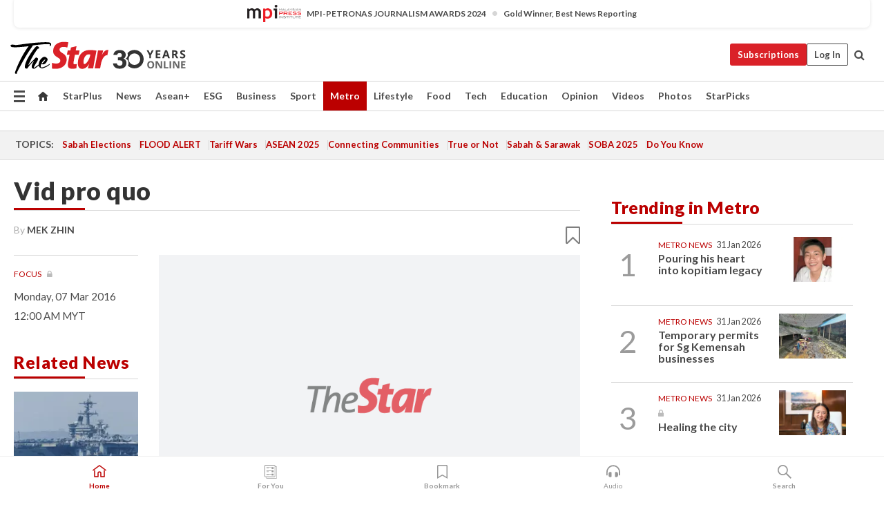

--- FILE ---
content_type: text/html; charset=UTF-8
request_url: https://www.thestar.com.my/metro/smebiz/focus/2016/03/07/vid-pro-quo
body_size: 69615
content:
<!--default_base.blade.php-->
<!DOCTYPE html>
<html lang="en">
<head>
    	<title>Vid pro quo | The Star</title>
    <link rel="icon" type="image/png" href="https://cdn.thestar.com.my/Themes/img/favicon.ico" />
    

    <!--START: common.blade.php-->
<meta http-equiv="Content-Type" content="text/html;charset=utf-8"/>
<meta name="ROBOTS" content="index,follow,max-image-preview:large"/>
<meta name="viewport" content="width=device-width, initial-scale=1, minimum-scale=1" />
<meta name="at:customer_id" content="">
<meta name="at:subscription_status" content="Inactive">
<!--END: common.blade.php-->
    
                <!--StandardLayout.additionalGlobalHeadHTML-->


<script type="application/ld+json">
{
"@context": "http://schema.org",
"@type": "NewsArticle",
"headline": "Vid pro quo",
"articleSection": "Metro",
"creator": "MEK ZHIN",
"thumbnailUrl": "https://cdn.thestar.com.my/Themes/img/tsol-default-image2023.png",
"dateCreated": "2016-03-06T16:00:00.000Z", 
"url": "https://www.thestar.com.my/metro/smebiz/focus/2016/03/07/vid-pro-quo",
"keywords":["\/Metro\/Focus" , "Central Region", "Business", "SushiVid Sdn Bhd", "Yuhwen Foong", "founder", "Youtube", "Youtuber", "platform", "brands", "marketing"],
"author": {"@type":"Person","name":"MEK ZHIN","url":"https:\/\/www.thestar.com.my\/authors?q=MEK+ZHIN"},
"image": "https://cdn.thestar.com.my/Themes/img/tsol-default-image2023.png",
"datePublished": "2016-03-06T16:00:00.000Z", 
"dateModified": "2019-11-29T12:06:42.000Z"  
}
</script>
<!--START: article.blade.php test-->

    <!-- Android native install app--> 
    <script>     
        if ('serviceWorker' in navigator) { 
          window.addEventListener('load', function() {
            navigator.serviceWorker.register('/theme_metro/js/sw.js').then(function(registration) {
              // Registration was successful
              console.log('ServiceWorker registration successful with scope: ', registration.scope);
            }, function(err) {
              // registration failed :(
              console.log('ServiceWorker registration failed: ', err);
            });
          });
        }
    </script>
    
    <link rel="manifest" href="/theme_metro/js/manifest.json">
	
	<meta property="fb:app_id" content="121120175250633" />
	<meta property="og:url" content="https://www.thestar.com.my/metro/smebiz/focus/2016/03/07/vid-pro-quo" />
	<meta property="og:title" content="Vid pro quo" />
	<meta property="og:description" content="YouTube marketplace facilitator Sushivid’s goal is to bridge the gap between what advertisers would like to achieve via Internet video and what YouTubers can offer. MEK ZHIN reports." />
	<meta property="og:type" content="article" />
	<meta property="og:locale" content="en_GB" />
	<meta property="og:site_name" content="The Star" />
	<meta property="og:image:width" content="600" />
	<meta property="og:image:height" content="315" />
	<meta property="og:image" content="https://cdn.thestar.com.my/Themes/img/newTsol_logo_socmedia.png" />
     
    <div class="stickyy">
    <div id="installContainer" style="display:none" class="installApp">  
        <button id="btnClose" type="button"> &times; </button> 
        <div id="imgBox"> 
            <img src="/theme_metro/images/TSOL640x100.png" alt="The Star" onclick="false">   
        </div>
        <button id="btnAdd" type="button"> View </button>   
    </div> 
    </div>
    <style>       
        
        div.stickyy {     
            background-color: white;  
            position: sticky !important; 
            z-index: 200 !important; 
        }   
        
/*        @media  only screen and (max-width: 767px){  
            a.navbar-brand.brand-mobile {
                padding-top: 3px !important;
                margin-top: 12px !important;
            }
        }    */
            
        #installContainer {    
            background-color: white;   
            position: initial;
            display: inline-block;    
        }    
        
        #imgBox {  
            margin-left: 30px;  
        } 
        
        #btnAdd {  
            border: 1px solid #d6d6d6; 
            padding: 1px 8px;
            text-align: center;
            text-decoration: none;  
            position:absolute; 
            border-radius: 3px; 
            right:10%;
            top:30%;
        } 

        #btnClose {
            position:absolute; 
            background:none;
            border:none;
            margin:0;
            padding:0; 
            left: 3%;
            top: 10%;
            font-size: 32px;
        }
         
    </style>    

    <script>     
        
        if (navigator.userAgent.match(/Android/i)) {  
            
            let deferredPrompt;
            
            window.addEventListener('beforeinstallprompt', (e) => {  
              e.preventDefault(); 
              deferredPrompt = e;   
              //btnAdd.style.display = 'block';  
              document.getElementById("installContainer").classList.remove("installApp");  
              document.getElementById("installContainer").classList.add("showInstall");
              document.getElementById("installContainer").style.display = "inline";   
              jQuery('div.stickyy').attr("style", "top: 0 !important; padding-bottom: 3px !important;");
              jQuery('#navbar-main.affix').attr("style", "top: 55px !important;"); 
              
              var position = jQuery(window).scrollTop(); 
              jQuery(window).scroll(function() {
                  var scroll = jQuery(window).scrollTop();
                  if(jQuery('#installContainer').hasClass('showInstall')){
                        if(scroll > position) {
                             //when scrolling down
                             if(jQuery('#navbar-main').hasClass('affix')){ 
                                 jQuery('div.stickyy').attr("style", "top: 0 !important; padding-bottom: 3px !important;");   
                                 jQuery('#navbar-main.affix').attr("style", "top: 55px !important;"); 
                             }
                         }
                         else {
                             if(jQuery('#navbar-main').hasClass('affix-top')){ 
                                 jQuery('div.stickyy').removeAttr("style", "top: 0 !important;");   
                                 jQuery('#navbar-main').removeAttr("style", "top: 55px !important;"); 
                             }
                         }
                       position = scroll;
                  }
              });
              
            });  
               
            btnAdd.addEventListener('click', (e) => {     
              deferredPrompt.prompt();  
              deferredPrompt.userChoice
                .then((choiceResult) => {
                  if (choiceResult.outcome === 'accepted') {
                    console.log('User accepted the A2HS prompt');
                  } else { 
                    console.log('User dismissed the A2HS prompt');
                  }  
                  deferredPrompt = null;
                });  
                
            }); 
            
            btnClose.addEventListener('click', function(){     
               document.getElementById('installContainer').style.display = 'none';
               document.getElementById("installContainer").classList.remove("showInstall");
               jQuery('#installContainer').addClass('installApp');  
            });    
            
        }
         
    </script>



<meta name="description" content="YouTube marketplace facilitator Sushivid’s goal is to bridge the gap between what advertisers would like to achieve via Internet video and what YouTubers can offer. MEK ZHIN reports." />
<meta name="keywords" content="Central Region,Business,SushiVid Sdn Bhd,Yuhwen Foong,founder,Youtube,Youtuber,platform,brands,marketing" />
<meta name="cXenseParse:smg-keywords" content="Central Region" />
<meta name="cXenseParse:smg-keywords" content="Business" />
<meta name="cXenseParse:smg-keywords" content="SushiVid Sdn Bhd" />
<meta name="cXenseParse:smg-keywords" content="Yuhwen Foong" />
<meta name="cXenseParse:smg-keywords" content="founder" />
<meta name="cXenseParse:smg-keywords" content="Youtube" />
<meta name="cXenseParse:smg-keywords" content="Youtuber" />
<meta name="cXenseParse:smg-keywords" content="platform" />
<meta name="cXenseParse:smg-keywords" content="brands" />
<meta name="cXenseParse:smg-keywords" content="marketing" />
<meta name="cXenseParse:smg-brandsafety" content=""/>
<meta name="pageType" content="article" />
<meta name="url" content="https://www.thestar.com.my/metro/smebiz/focus/2016/03/07/vid-pro-quo" />
<meta name="datePublished" content="2016-03-07 00:00:00" />
<meta name="dateModified" content="2019-11-29 20:06:42" />
<meta name="author" content="MEK ZHIN" />
<meta name="inLanguage" content="en" />
<meta name="cxenseRandom" content="ml4c1ori1094in6dpltg" />
<meta name="page_type" content="Article"/>
<meta name="content_type" content="Article" />
<meta name="content_id" content="2A73EB19-3EE0-4F83-83DD-5824745C4602" />
<meta name="content_title" content="Vid pro quo" />
<meta name="content_category" content="Metro/Focus" />
<meta name="content_category_alt" content="" />
<meta name="content_author" content="MEK ZHIN" />
<meta name="content_sp" content="NA" />
<meta name="content_byline" content="MEK ZHIN" />
<meta name="content_agency" content="NA" />
<meta name="content_language" content="English" />
<meta name="content_date" content="2016-03-07" />
<meta name="content_archive" content="true" />
<meta name="content_tags" content="Central Region" />
<meta name="content_tier" content="Metered" />
<meta name="content_length" content="Short" />
<meta name="content_exclusive" content="false" />
<meta name="parsely-metadata" content="{&quot;guid&quot;: &quot;{2A73EB19-3EE0-4F83-83DD-5824745C4602}&quot;, &quot;byline&quot;: &quot;MEK ZHIN&quot;, &quot;summary&quot;: &quot;YouTube marketplace facilitator Sushivid&rsquo;s goal is to bridge the gap between what advertisers would like to achieve via Internet video and what YouTubers can offer. MEK ZHIN reports.&quot;, &quot;image_url&quot; :&quot;https://cdn.thestar.com.my/Themes/img/tsol-default-image2023.png&quot;,&quot;contain_video&quot;: false,&quot;is_premium&quot;: false,&quot;is_print&quot;: false,&quot;access_type&quot;: &quot;metered&quot; ,&quot;kicker_name&quot;: &quot;Focus&quot;,&quot;kicker_url&quot;: &quot;/metro/focus/&quot; } " />
<meta name="thumbnailUrl" content="https://cdn.thestar.com.my/Themes/img/tsol-default-image2023.png" />
<meta property="cXenseParse:author" content="MEK ZHIN" />
<meta name="cXenseParse:pageclass" content="article" />
<meta name="cXenseParse:smg-accesstype" content="metered" />
<meta name="cXenseParse:recs:publishtime" content="2016-03-07T00:00:00+0800" />
<meta property="article:modified_time" content="2019-11-29T20:06:42+0800" />
<meta name="cXenseParse:articleid" content="2A73EB19-3EE0-4F83-83DD-5824745C4602" />
<meta name="cXenseParse:smg-contenttype" content="Article" />
 
<meta name="cXenseParse:kicker_name" content="Focus" />
<meta name="cXenseParse:kicker_url" content="/metro/focus/" />
<meta name="cXenseParse:is_print" content="false" />
<meta name="cXenseParse:is_exclusive" content="false" />
<meta property="article:published_time" content="2016-03-07T00:00:00.000Z" />
<meta property="article:modified_time" content="2019-11-29T20:06:42.000Z"/>
<meta property="article:author" content="MEK ZHIN" />
<meta property="article:section" content="Metro" />
<meta name="twitter:card" content="summary_large_image" />
<meta name="twitter:title" content="Vid pro quo" />
<meta name="twitter:description" content="YouTube marketplace facilitator Sushivid’s goal is to bridge the gap between what advertisers would like to achieve via Internet video and what YouTubers can offer. MEK ZHIN reports." />
<meta name="twitter:image" content="https://cdn.thestar.com.my/Themes/img/newTsol_logo_socmedia.png" />
<meta itemprop="identifier" content="408650" />
<meta itemprop="headline" content="Vid pro quo" />
<meta itemprop="pageType" content="article" />
<meta itemprop="articleSection" content="Metro" />
<meta itemprop="datePublished" content="2016-03-07 00:00:00" />
<meta itemprop="dateModified" content="2019-11-29 20:06:42" />
<meta itemprop="image" content="https://cdn.thestar.com.my/Themes/img/tsol-default-image2023.png" />
<meta name="article_section_name" content="Metro" />
<meta name="content_sentiment" content="NA" />
<meta name="content_sentiment_magnitude" content="NA" />
<meta name="content_classification_main" content="NA" />
<meta name="content_classification_main_alt" content="NA" />
<meta name="content_classification" content="NA" />
<meta name="content_classification_alt" content="NA" />
<meta name="content_keyword_suggestion" content="NA" />
<link href="https://www.thestar.com.my/metro/smebiz/focus/2016/03/07/vid-pro-quo" rel="canonical" >


    <input type="hidden" value="zpUCnlfMoMTRuuXU0BZ/3B1i1fRWYPFoa0xiEPiLwRXHx0V1anYHN1CwGMJTWuZCNgmFLMGWMZJxHH9ysR5l6g+UB5mzcup9XIm676YSbyo10pLAXWoawP4nkOb5OLnF" id="hecs">
<!--END: article.blade.php-->            
    <!-- CSRF Token -->
    <meta name="csrf-token" content="rlGSDpktHrCWP09kWTrW18iEmFtFHLdM2A2CFwyH">
    <!-- Global Header scripts -->    
     
            
    <!-- Start Header Script -->
<!-- Anti-flicker snippet (recommended) 
<style>.async-hide { opacity: 0 !important} </style>
<script>(function(a,s,y,n,c,h,i,d,e){s.className+=' '+y;h.start=1*new Date;
h.end=i=function(){s.className=s.className.replace(RegExp(' ?'+y),'')};
(a[n]=a[n]||[]).hide=h;setTimeout(function(){i();h.end=null},c);h.timeout=c;
})(window,document.documentElement,'async-hide','dataLayer',4000,
{'GTM-PVM4TH':true});</script> -->
<meta name="apple-itunes-app" content="app-id=428184176">
<link rel="stylesheet" type="text/css" href="https://cdn.thestar.com.my/Themes/css/bootstrap.min.css" />
<link rel="stylesheet" type="text/css" href="https://fonts.googleapis.com/css?family=Lato:300,300i,400,400i,700,700i,900,900i&display=swap" />
<link href="https://fonts.googleapis.com/icon?family=Material+Icons+Round" rel="stylesheet">
<link href="https://fonts.googleapis.com/icon?family=Material+Icons" rel="stylesheet">
<link rel="stylesheet" type="text/css" href="https://cdn.thestar.com.my/Themes/css/tsol2019_pw.min.css?v=20251201" />
<link rel="stylesheet" type="text/css" href="https://cdn.thestar.com.my/Themes/css/story2017.min.css?v=20250324" />
<link rel="stylesheet" type="text/css" href="https://cdn.thestar.com.my/Themes/css/info.min.css" />
<link rel="stylesheet" type="text/css" href="https://cdn.thestar.com.my/Themes/css/bookmark.min.css?v=20201123" />
<link rel="stylesheet" type="text/css" href="https://cdn.thestar.com.my/Themes/css/main.css?v=202501014" />
<link rel="stylesheet" type="text/css" href="https://cdn.thestar.com.my/Themes/css/promo.min.css">
<link rel="stylesheet" type="text/css" media="only screen and (max-width:767px)" href="https://cdn.thestar.com.my/Themes/css/responsive.min.css">
<link rel="stylesheet" type="text/css" href="https://cdn.thestar.com.my/Themes/css/stock.search.min.css" />
<link rel="stylesheet" type="text/css" href="https://cdn.thestar.com.my/Themes/css/font-awesome.min.css" />
<link rel="stylesheet" type="text/css" href="https://cdn.thestar.com.my/GlobalBar/css/global-bar.min.css"/>
<link rel="stylesheet" type="text/css" href="https://cdn.thestar.com.my/Components/Audio/audio.min.css">
<link rel="stylesheet" type="text/css" href="https://cdn.thestar.com.my/Themes/css/owl.carousel.min.css"/>
<link rel="stylesheet" type="text/css" href="https://cdn.thestar.com.my/Themes/css/style.min.css?v=202512031"/>
<link rel="stylesheet" type="text/css" href="https://cdn.thestar.com.my/Themes/css/header-menu.min.css?v=20250428"/>
<link rel="stylesheet" type="text/css" href="https://cdn.thestar.com.my/Themes/css/30-year-anniversary.min.css?v=20250626"/>

<!-- hide globalbar for tablet -->
<style>@media screen and (min-width: 768px) and (max-width: 1024px){
#thestar-global-bar { display: none; }
body { padding-top: 0 !important; }
#navbar-main.affix { top: 0 !important; }
}</style>
<style>
.sassize{--breakpoint:desktop}@media all and (max-width:991px){.sassize{--breakpoint:tablet}}@media all and (max-width:767px){.sassize{--breakpoint:mobile}}
img[src$="default.gif"] { display: none;}
img[src^="https://content.thestar.com.my/smg/settag/name=lotame/tags="] {display:none;}
.masthead {
  background: url(https://cdn.thestar.com.my/Widgets/Masthead/2025/Christmas.png) no-repeat -5px -3px transparent;
}
.masthead-2 {
    position: absolute;
    width: 250px;
    left: 41%;
    right: 41%;
    top: 12px;
}
.anniv-special{
	display:none;
}
@media only screen and (max-width: 991px) {	
    /*50 years special*/
    .anniv-special{
	display:block;
	margin:0 auto;
	text-align:center;
    }
   .anniv-special img{
        height: auto;
        width: 200px;
        margin-top: 12px;
        margin-bottom: 12px;
    }
}
</style>
<!--<script type="text/javascript" async src="https://experience-ap.piano.io/xbuilder/experience/load?aid=Gr82HQx5pj"></script>-->
<script src="//ajax.googleapis.com/ajax/libs/jquery/3.6.0/jquery.min.js"></script>
<!-- HTML5 Shim and Respond.js IE8 support of HTML5 elements and media queries -->
<!-- WARNING: Respond.js doesn't work if you view the page via file:// -->
<!--[if lt IE 9]>
<script src="https://oss.maxcdn.com/libs/html5shiv/3.7.0/html5shiv.js"></script>
<script src="https://oss.maxcdn.com/libs/respond.js/1.4.2/respond.min.js"></script>
<![endif]-->
<script src="https://cdnjs.cloudflare.com/ajax/libs/URI.js/1.18.10/URI.min.js"></script>
<script src="https://cdnjs.cloudflare.com/ajax/libs/moment.js/2.18.1/moment.min.js"></script>
<script src="https://cdnjs.cloudflare.com/ajax/libs/postscribe/2.0.8/postscribe.min.js"></script>
<script src="https://cdn.thestar.com.my/Themes/js/js.cookie.min.js"></script>
<script src="https://cdn.thestar.com.my/Themes/js/jquery.dotdotdot.min.js"></script>
<script src="https://cdn.jsdelivr.net/npm/vue@2.5.12/dist/vue.min.js"></script>
<script src="https://cdnjs.cloudflare.com/ajax/libs/axios/0.19.0/axios.min.js"></script>
<script src="https://cdn.thestar.com.my/Themes/js/Main.min.js"></script>
<script src="https://cdn.thestar.com.my/Themes/js/widget_mixin.min.js"></script>
<script>var my_jquery = jQuery;</script>
<script>jQuery = my_jquery;</script>
<script src="https://cdn.thestar.com.my/Themes/js/slick.min.js" ></script>
<script type="text/javascript" src="https://cdn.thestar.com.my/Themes/js/jquery.unveil.min.js" defer></script>
<script>

			
var KICKER_FREE_MARKUP='<span class="labels labels--free" data-toggle="tooltip" title="" data-original-title="This is a Free article"><i class="fa fa-unlock"></i></span>'
var KICKER_PREMIUM_MARKUP='<span class="biz-icon" data-toggle="tooltip" title="" id="sbp-tip" data-original-title="Premium">Premium</span>';
var KICKER_LOCK_MARKUP='<span class="biz-icon" data-toggle="tooltip" title="" id="sbp-tip" data-original-title="To unlock the article, click on the headline and log in with your StarBiz Premium account or select a membership to join." aria-describedby="tooltip489695">StarBiz Premium</span>';
var KICKER_UNLOCK_MARKUP='<span class="biz-icon"><i class="fa fa-unlock"></i></span>';
var KICKER_LOCK_MARKUP_V2='<span class="labels labels--gray" data-toggle="tooltip" title="" data-original-title="This is a locked article"><i class="fa fa-lock"></i></span>';
</script>
<!-- Cx FB user linking script begin -->
<script type="text/javascript">
  
    function checkFBLogin() {
     if (window.FB && typeof FB.getLoginStatus === 'function') {
 
        FB.getLoginStatus(function(response) {
          if (response.status === 'connected') {
            // Read the FaceBook user ID
            var fbUserId = response.authResponse.userID;
            
          } else {
            setTimeout(checkFBLogin, 1000);
          }
        });
 
      } else {
        setTimeout(checkFBLogin, 1000);
      }
    }
    checkFBLogin();
</script>
<!-- Cx FB user linking script end -->
<script src="https://cdn.thestar.com.my/Themes/js/owl.carousel.min.js"></script>
<script src="https://cdn.thestar.com.my/Themes/js/parsely-onload.min.js"></script>
<script src="https://cdn.thestar.com.my/Themes/js/mediatag.min.js"></script>
<script src="https://cdn.thestar.com.my/Themes/js/mediatagv3.js"></script>
<script src="https://cdn.thestar.com.my/Themes/js/mediahelper.min.js?v=2021002"></script>
<link rel="apple-touch-icon" sizes="57x57" href="https://cdn.thestar.com.my/Themes/img/touch-icon-precomposed.png">
<link rel="apple-touch-icon" sizes="114x114" href="https://cdn.thestar.com.my/Themes/img/touch-icon-iphone.png">
<link rel="apple-touch-icon" sizes="120x120" href="https://cdn.thestar.com.my/Themes/img/touch-icon-120x120.png">
<link rel="apple-touch-icon" sizes="152x152" href="https://cdn.thestar.com.my/Themes/img/touch-icon-ipad.png">
<link rel="apple-touch-icon" sizes="167x167" href="https://cdn.thestar.com.my/Themes/img/touch-icon-iphone-retina.png">
<link rel="apple-touch-icon" sizes="180x180" href="https://cdn.thestar.com.my/Themes/img/touch-icon-ipad-retina.png">
<link rel="apple-touch-icon" sizes="192x192" href="https://cdn.thestar.com.my/Themes/img/touch-icon-192x192.png">
<link rel="stylesheet" type="text/css" href="https://cdn.thestar.com.my/Themes/css/widgettop.min.css" />
<script src="https://cdn.thestar.com.my/Themes/js/widgettop.min.js"></script>
<!--<script type="text/javascript" src="//s7.addthis.com/js/300/addthis_widget.js#pubid=ra-5dfaeb0face4ad17"></script>-->

<!-- Start Deco masthead -->
<script type="text/javascript">
jQuery(document).ready(function(){
var checkDeco = new Date();
var decoStart = new Date("December 8, 2025 00:00:00");
var decoEnd = new Date("December 31, 2025 23:59:59");
if (checkDeco.getTime() > decoStart.getTime() && checkDeco.getTime() < decoEnd.getTime()){
//This is for regular festival masthead
$("#page-header > div >div").attr("class", "container masthead");

}
});
</script>
<!-- End Deco masthead -->
<script>var rmad = false;</script>

<!-- Sharethis-->
<script type='text/javascript' src='https://platform-api.sharethis.com/js/sharethis.js#property=6475dc6e8b790100199499d6&product=sop' async='async'></script>
<link rel="stylesheet" type="text/css" href="https://cdn.thestar.com.my/Themes/css/sharethis.min.css" />

<link rel="stylesheet" type="text/css" href="https://cdn.thestar.com.my/Themes/css/mustwatch.css?v=20260120" />

<!-- Clarity 20241121-->
<script type="text/javascript">
    (function(c,l,a,r,i,t,y){
        c[a]=c[a]||function(){(c[a].q=c[a].q||[]).push(arguments)};
        t=l.createElement(r);t.async=1;t.src="https://www.clarity.ms/tag/"+i;
        y=l.getElementsByTagName(r)[0];y.parentNode.insertBefore(t,y);
    })(window, document, "clarity", "script", "o0x36t4cob");
</script>

<!-- End Header Script -->            <!-- theme includes js_extra.blade.php -->
<script type="text/javascript">
var viewid = Math.round(Math.random() * 100000000000);
function sasiajserver(size,position){
var SAS = JSON.parse(jQuery('meta[name=SAS]').attr("content"));
var rdm2 = Math.round(Math.random() * 100000000000);
return "https://content.thestar.com.my/smg/jserver/viewid=" + viewid +
    "/random=" + rdm2 +
    "/network=SMG/site=TSOL" +
    "/area=" + SAS.area + 
    "/pagetype=" + SAS.pagetype + 
    "/platform=" + sascalcsize() + 
    "/size=" + size +
    "/position=" + position;
}
function sascalcsize(){var b=window.getComputedStyle(document.querySelector(".sassize"));var a=b.getPropertyValue("--breakpoint");return a};
</script>
<!-- Admiral --> 
<script>
             if (typeof pageType !== "undefined")
         {
         if(pageType == "article"){
                var daxsubscriber = false;
          }
       }
        
</script>
<!-- End Admiral -->
<script>
// show or hide login button
var rmad = false;
var isLogin = false;

tkValid = 0;
// 3 = active , subscriber, has ads free
if (tkValid > 0) {
    isLogin = true;
} 
if (tkValid == "3") {
    rmad = true;
}

jQuery(document).ready(function() {
if (tkValid > 0) {
    jQuery('.btn_login').hide();
    jQuery('.login_menu').show();
    jQuery('.m-login-menu').show();
    jQuery('.m-login-button').attr("style", "display: none !important"); // Override css
} else {
    jQuery('.btn_login').show();
    jQuery('.login_menu').hide();
    jQuery('.m-login-button').show();
    jQuery('.m-login-menu').hide();
}
});
</script>
<!-- PPID --> 
<script type="text/javascript">  
    // client id value will be = encrypted(userid)
    // else client id = encrypted GA ID
    var client_id = "cd91e4b8cc71fc46c35e4608358cc1df5faf72f4";
    var re = new RegExp("^([0-9a-zA-Z]{32,150})$|^([0-9a-fA-F]{8}-[0-9a-fA-F]{4}-[0-9a-fA-F]{4}-[0-9a-fA-F]{4}-[0-9a-fA-F]{12})$");
    var userID = "UA-167768859-1" ;
	
			client_id = "cd91e4b8cc71fc46c35e4608358cc1df5faf72f4";
	
    console.log('client_id: '+client_id);
</script>
<!-- End PPID -->

<!-- CDP Web Insight script -->
<script type = "text/javascript" >
   var _portalId = "564891087";
   var _propId = "564997745";

   var _ATM_TRACKING_ASSOCIATE_UTM = 0 ;
   var _CDP_GA_ACCOUNT_TRACKING_ID = "UA-828580-1";

   var _cdp365Analytics = {
      default_event: 0,
      first_party_domain: ".thestar.com.my",
      dims: {
         users: {
            origin_source: "The Star Online"
         }
      }
   };
(function() {
    var w = window;
    if (w.web_event) return;
    var a = window.web_event = function() {
        a.queue.push(arguments);
    }
    a.propId = _propId;
    a.track = a;
    a.queue = [];
    var e = document.createElement("script");
    e.type = "text/javascript", e.async = !0, e.src = "//st-a.cdp.asia/insight.js";
    var t = document.getElementsByTagName("script")[0];
    t.parentNode.insertBefore(e, t)
})(); </script>
<!-- End of CDP Web Insight script -->

<!-- Chartbeat --> 
<script async src="//static.chartbeat.com/js/chartbeat_mab.js"></script>
<script>
    var chbpage_type = jQuery('meta[name=page_type]').attr("content");
    var chbcontentauthor = jQuery('meta[name=content_byline]').attr("content");
    var contentcat = jQuery('meta[name=content_category]').attr("content");
    var contentaltcat = jQuery('meta[name=content_category_alt]').attr("content");
    var chbpagecat = jQuery('meta[name=page_category]').attr("content");
	var chburl = jQuery("meta[property='og:url']").attr("content");
    var chbaltcats;
    var chballcats = '';
    var chbuser_status = 'anon';

    if (typeof chbpage_type !== "undefined") {

    if (chbpage_type.toLowerCase() == "article" || chbpage_type.toLowerCase() == "category" || chbpage_type.toLowerCase() == "photo listing" ||  chbpage_type.toLowerCase() == "photo gallery") {

        if (typeof chbcontentauthor !== "undefined") {
            if (chbcontentauthor === 'NA') {
                chbcontentauthor = '';
            }
            //else if (chbcontentauthor.indexOf('By') > -1) {
            //chbcontentauthor = chbcontentauthor.replace('By', '');
            //chbcontentauthor = chbcontentauthor.trim();
            //}
            //else if (chbcontentauthor.indexOf('by') > -1) {
            //chbcontentauthor = chbcontentauthor.replace('by', '');
            //chbcontentauthor = chbcontentauthor.trim();
            //}
        } else {
            chbcontentauthor = '';
        }

        if (typeof chbpagecat !== "undefined") {            
            if (chbpagecat === 'NA') {
                chbpagecat = '';
            }

            if (chbpagecat.toLowerCase() === 'starpicks') {
                chbpagecat = 'StarPicks';
            }

            if (chbpagecat.toLowerCase() === 'starplus') {
                chbpagecat = 'StarPlus';
            }

            if (chbpagecat.toLowerCase() === 'aseanplus') {
                chbpagecat = 'AseanPlus';
            }
			
        } else {
            chbpagecat = '';
        }

        if (typeof contentcat !== "undefined") {
            contentcat = cleanContentCategories(contentcat);
            contentcat = contentcat.split('/').join(','); 
        }else{
            contentcat = '';
        }
        if (typeof contentaltcat !== "undefined") {
            contentaltcat = cleanContentCategories(contentaltcat);
            contentaltcat = contentaltcat.split('/').join(','); 
        }else{
            contentaltcat = '';
        }

        if (chbpage_type.toLowerCase() == "category") {
            chballcats = chbpagecat;
        } else if (chbpage_type.toLowerCase() == "photo listing" || chbpage_type.toLowerCase() == "photo gallery") {
            chballcats = 'Photos';
        } else {
            if (contentaltcat !== '') {
                chballcats = contentcat + ',' + contentaltcat; 
            } else {
                chballcats = contentcat;
            }
            
            var customname = ""; 
            var columnName = ""; 
            if( columnName != '' ){
                if( chballcats.toLowerCase().includes("lifestyle,viewpoints"))
                    chballcats = chballcats.replace(/lifestyle,viewpoints/gi, "Lifestyle,Viewpoints," + columnName);
                else if (chballcats.toLowerCase().includes("opinion,columnists"))
                    chballcats = chballcats.replace(/opinion,columnists/gi, "Opinion,Columnists," + columnName);
                else if (chballcats.toLowerCase().includes("sport,say what"))
                    chballcats = chballcats.replace(/sport,say what/gi, "Sport,Say What," + columnName);
                else if (chballcats.toLowerCase().includes("business,insight"))
                    chballcats = chballcats.replace(/business,insight/gi, "Business,Insight," + columnName);
                else if (chballcats.toLowerCase().includes("food,food for thought"))    
                    chballcats = chballcats.replace(/food,food for thought/gi, "Food,Food For Thought," + columnName);
                else if (chballcats.toLowerCase().includes("metro,views"))    
                    chballcats = chballcats.replace(/metro,views/gi, "Metro,Views," + columnName);
                else if (chballcats.toLowerCase().includes("tech,tech thoughts"))    
                    chballcats = chballcats.replace(/tech,tech thoughts/gi, "Tech,Tech Thoughts," + columnName);
            }
        }
    } else if (chbpage_type.toLowerCase() == "subcategory") {
        var pageCat = jQuery('meta[name=page_category]').attr("content");
		var customname = ""; 

                    chballcats = pageCat.split('/').join(',').replace("And", "&").replace("#", "");
                    chbcontentauthor = '';
			
    } else if (chbpage_type.toLowerCase() == "tag") {
        var pageCat = jQuery('meta[name=page_tag]').attr("content");
        chballcats = pageCat;
        chbcontentauthor = '';
    } else {
        chbcontentauthor = '';
        chballcats = '';
    }
} else {
    chbcontentauthor = '';
    chballcats = '';
}
	 
	if (chbcontentauthor != '')
    {
        chbcontentauthor = chbcontentauthor.replace(/\b and \b/i, ",");
        chbcontentauthor = chbcontentauthor.replace(/[^@\s]*@[^@\s]*\.[^@\s]*/, "");
        chbcontentauthor = chbcontentauthor.replace(/([^\v]+) \bBy\b | *\bBy\b/i, "");
		chbcontentauthor = chbcontentauthor.replace(/\s*,\s*/g, ",");
        chbcontentauthor = chbcontentauthor.trim();
    }

    chballcats = cleanContentCategories(chballcats);
	
     
        if (isLogin==true) {
            chbuser_status = 'lgdin';
        }else{
            chbuser_status = 'anon';
        } 
    
    function cleanContentCategories(content){
        //all page_types
        content = content.replace(/starpicks/gi, 'StarPicks');
        content = content.replace(/starplus/gi, 'StarPlus');
        content = content.replace(/aseanplus/gi, 'AseanPlus');
        content = content.replace(/&#039;/gi, "'");
        //article page_types
        content = content.replace(/lifestyle\/entertainment/gi, 'Lifestyle,Entertainment & Style,Entertainment');
        content = content.replace(/lifestyle\/style/gi,         'Lifestyle,Entertainment & Style,Style');
        content = content.replace(/lifestyle\/people/gi,        'Lifestyle,People & Living,People');
        content = content.replace(/lifestyle\/living/gi,        'Lifestyle,People & Living,Living');
        content = content.replace(/lifestyle\/travel/gi,        'Lifestyle,Travel & Culture,Travel');
        content = content.replace(/lifestyle\/culture/gi,       'Lifestyle,Travel & Culture,Culture');
        content = content.replace(/lifestyle\/health/gi,        'Lifestyle,Health & Family,Health');
        content = content.replace(/lifestyle\/family/gi,        'Lifestyle,Health & Family,Family');
        content = content.replace(/sport\/others/gi, 'Sport/Other Sports');
        //subcategory page_types
        if(!content.includes('Other Sports')){
            content = content.replace(/Other Sport/gi, 'Other Sports');
        }

        var result = content;
        result = removeLastChar(result, ',');
        return result;
    }

    function removeLastChar(str,charStr){
        var lastChar = str[str.length -1];
        if(lastChar == charStr){
            str = str.slice(0, -1);
        }
        return str;
    }
	 
	 (function() {
                /** CONFIGURATION START **/
                var _sf_async_config = window._sf_async_config = (window._sf_async_config || {});
                _sf_async_config.uid = 66903;
                _sf_async_config.domain = 'thestar.com.my';
                _sf_async_config.flickerControl = false;
                /*_sf_async_config.useCanonical = true;
                _sf_async_config.useCanonicalDomain = true;*/
				_sf_async_config.path = chburl;
                _sf_async_config.sections = chballcats;
                _sf_async_config.authors = chbcontentauthor;
				_sf_async_config.articleBlockSelector = 'div.in-sec-story,div.focus-story,div.list-listing';

                var _cbq = window._cbq = (window._cbq || []);
                _cbq.push(['_acct', chbuser_status]);

                /** CONFIGURATION END **/
                function loadChartbeat() {
                    var e = document.createElement('script');
                    var n = document.getElementsByTagName('script')[0];
                    e.type = 'text/javascript';
                    e.async = true;
                    e.src = '//static.chartbeat.com/js/chartbeat.js';
                    n.parentNode.insertBefore(e, n);
                }
                loadChartbeat();
        })();
</script>
<!-- End Chartbeat -->        <!-- resources common css_includes.blade.php -->        
    <!-- theme includes css_includes.blade.php -->            <!-- Widget CSS links -->
        <link type="text/css" rel="stylesheet" href="/theme_metro/widgets/article-details/article-details.css"/>
        <!-- Page Header scripts -->
<link href="https://cdn.thestar.com.my/Themes/css/print_v2.css" rel="stylesheet" type="text/css">
<!--<script async src="https://securepubads.g.doubleclick.net/tag/js/gpt.js"></script>
<script async src='//cdn.thestar.com.my/Themes/js/prebid.js'></script>-->
<script async src="https://platform.twitter.com/widgets.js" charset="utf-8"></script>
<script>
if (!rmad) {
  var sectionName = $('meta[name=article_section_name]').attr("content");
  document.write('<scr');
  document.write('ipt src="https://cdn.thestar.com.my/Themes/js/gpt/' + sectionName + 'Story.js?v=20260127_1">');
  document.write("</scr");
  document.write("ipt>");
}

</script>
<script type="text/javascript" src="https://cdn.thestar.com.my/Themes/js/story.min.js?v=20250922" defer></script>
<script type="text/javascript" src="/theme_metro/js/trendingParsely.js"></script>

<!-- Start of Survicate (www.survicate.com) code -->
<script type="text/javascript">
  //(function (w) {
    //var s = document.createElement('script');
    //s.src = '//survey.survicate.com/workspaces/40636b6a623c41a574580c19efa630b6/web_surveys.js';
    //s.async = true;
    //var e = document.getElementsByTagName('script')[0];
    //e.parentNode.insertBefore(s, e);
  //})(window);
</script>
<!-- End of Survicate code -->
<style>.video-container{margin-top:10px;}</style>
<!--<script async src="https://cdn.thestar.com.my/Themes/js/uraapi.min.js"></script>-->

<!-- <script src="https://www.thestar.com.my/theme_metro/js/nexus_daily_checkin.js"></script> -->

    <script>
        window.Laravel = {"csrfToken":"rlGSDpktHrCWP09kWTrW18iEmFtFHLdM2A2CFwyH"}
        var IMAGE_URL = 'https://apicms.thestar.com.my/';
    </script> 
    
</head>

    <body>
        <div class='sassize'></div>
    <!-- Main THEME Content -->
    <!-- page content -->
        <div class="widgettop" id="widgettop" style="display:none;">        
    <div class="flex-container ">
        <div class="firinfo"></div>
        <div class="close">   
            <img id="closeButton" src="https://cdn.thestar.com.my/Themes/img/close.png">
        </div>
    </div>
</div>    <!-- HEADER OF THEME -->
<div id="award-container" class="container" style="display: none;"></div>
<script>
    // hide award container if on /awards page
    if (window.location.pathname === '/awards' || window.location.pathname === '/awards/') {
        document.getElementById('award-container').style.display = 'none';
    } else {
        fetch('https://cdn.thestar.com.my/Components/AwardHighlight/award-highlight.txt' + "?v=" + Date.now())
        .then(response => response.text())
        .then(html => {
            const awardContainer = document.getElementById('award-container');
            awardContainer.innerHTML = html;
            const scripts = awardContainer.getElementsByTagName('script');
            for (let script of scripts) {
            eval(script.innerHTML);
            }
            // Wait for async script to set image src, then wait for image to load
            const checkImage = () => {
                const img = awardContainer.querySelector('.award-icon');
                if (img && img.src && img.src !== window.location.href) {
                    if (img.complete) {
                        awardContainer.style.display = '';
                    } else {
                        img.onload = () => awardContainer.style.display = '';
                        img.onerror = () => awardContainer.style.display = 'none';
                    }
                } else {
                    setTimeout(checkImage, 50);
                }
            };
            checkImage();
        })
        .catch(error => console.error('Error loading award:', error));
    }
</script>

<!-- header_menu -->
<header id="page-header">
    <div class="branding">
        <div class="container">
            <a class="navbar-brand brand-prime" href="/"
               data-list-type="Header"
               data-content-type="Navigation"
               data-content-title="The Star Online"
               data-content-id="https://www.thestar.com.my">
			    <svg class="icon" width="256" height="50" role="img" aria-label="the star online">
                    <image xlink:href="https://cdn.thestar.com.my/Themes/img/logo-tsol-30yrs.svg" src="https://cdn.thestar.com.my/Themes/img/logo-tsol-30yrs.svg" width="256" height="50" border="0"></image>
                </svg>
                <!--<svg class="icon" width="150" height="50" role="img" aria-label="the star online">
                    <image xlink:href="https://cdn.thestar.com.my/Themes/img/logo-tsol-fullv3.svg" src="https://cdn.thestar.com.my/Themes/img/logo-tsol-logov3.png" width="150" height="50" border="0"></image>
                </svg>-->
            </a>
			<div id="iconDesktop" style="display: none"></div>
            <ul class="nav social-branding right">
<!--                <li>
                    <a href="https://newsstand.thestar.com.my/epaper/" target="_blank" class="epaper"
                       data-list-type="Header"
                       data-content-type="App Download"
                       data-content-title="ePaper"
                       data-content-id="https://newsstand.thestar.com.my/epaper/ ">
                        <i class="icon sprite-icon"></i> The Star ePaper
                    </a>
                </li>-->
                                <li class="dropdown dropdown--subscribe top-bar">
                    <a  class="btn--subscribe"
                        data-list-type="Header"
                        data-content-type="Navigation"
                        data-content-title="Subscription"
                        data-content-id="https://www.thestar.com.my/subscription" href="/subscription">Subscriptions</a>
                </li>
                                                 <li id="btn_login" class="btn-login">
                     <a class="login" href="https://sso.thestar.com.my/?lng=en&amp;channel=1&amp;ru=HNQ8Auw31qgZZU47ZjHUhHKJStkK3H51/pPcFdJ1gQ9cFgPiSalasDvF6DeumuZwF1lydXUPumJj8asV5QsPHRGpq9Lu/lQud7e0XEXIBKwhuAxN7aNS2zXUReKXwGVBSSTKIo7/55C3rHLQy8A67DmmOXVUEf3yLRRVuqH7Dv2DRjLJSFkMab0RXAmZO5r1"
                        data-list-type="Header"
                        data-content-type="Outbound Referral"
                        data-content-title="Log In"
                        data-content-id="https://sso.thestar.com.my/?lng=en&amp;channel=1&amp;ru=HNQ8Auw31qgZZU47ZjHUhHKJStkK3H51/pPcFdJ1gQ9cFgPiSalasDvF6DeumuZwF1lydXUPumJj8asV5QsPHRGpq9Lu/lQud7e0XEXIBKwhuAxN7aNS2zXUReKXwGVBSSTKIo7/55C3rHLQy8A67DmmOXVUEf3yLRRVuqH7Dv2DRjLJSFkMab0RXAmZO5r1">
                        Log In
                     </a>
                 </li>
                                 <li id="login_menu" class="dropdown top-bar" style="display:none;">
                        <a id="hllogin" class="log-in-light"><i class="material-icons-round person">person</i></a>
                        <ul class="dropdown-menu log-in 123">
                                                    <li>
                                <a href="https://login.thestar.com.my/accountinfo/profile.aspx" target="_blank"
                                   data-list-type="Profile Management"
                                   data-content-type="Manage Profile"
                                   data-content-title="https://login.thestar.com.my/accountinfo/profile.aspx">Manage Profile
                                </a>
                            </li>
                            <li>
                                <a href="https://login.thestar.com.my/accountinfo/changepassword.aspx" target="_blank"
                                   data-list-type="Profile Management"
                                   data-content-type="Change Password"
                                   data-content-title="https://login.thestar.com.my/accountinfo/changepassword.aspx">Change Password
                                </a>
                            </li>
                            <li>
                                <a href="https://login.thestar.com.my/accountinfo/sessions.aspx" target="_blank"
                                   data-list-type="Profile Management"
                                   data-content-type="Manage Logins"
                                   data-content-title="https://login.thestar.com.my/accountinfo/sessions.aspx">Manage Logins
                                </a>
                            </li>
                            <li style="border-top:1px solid #d6d6d6">
                                <a href="https://login.thestar.com.my/accountinfo/subscriptioninfo.aspx" target="_blank"
                                   data-list-type="Profile Management"
                                   data-content-type="Manage Subscription"
                                   data-content-title="https://login.thestar.com.my/accountinfo/subscriptioninfo.aspx">Manage Subscription
                                </a>
                            </li>
                            <li>
                                <a href="https://login.thestar.com.my/accountinfo/transhistory.aspx" target="_blank"
                                   data-list-type="Profile Management"
                                   data-content-type="Transaction History"
                                   data-content-title="https://login.thestar.com.my/accountinfo/transhistory.aspx">Transaction History
                                </a>
                            </li>
                            <li>
                                <a href="https://login.thestar.com.my/accountinfo/billing.aspx" target="_blank"
                                   data-list-type="Profile Management"
                                   data-content-type="Manage Billing Info"
                                   data-content-title="https://login.thestar.com.my/accountinfo/billing.aspx">Manage Billing Info
                                </a>
                            </li>
                                                                                    <li style="border-top:1px solid #d6d6d6">
                                <a href="https://www.thestar.com.my/foryou/edit"
                                   data-list-type="Profile Management"
                                   data-content-type="Manage For You"
                                   data-content-title="https://www.thestar.com.my/foryou/edit">Manage For You
                                </a>
                            </li>
                            <li style="border-bottom:1px solid #d6d6d6">
                                <a href="https://www.thestar.com.my/saved-articles"
                                   data-list-type="Profile Management"
                                   data-content-type="Manage Bookmarks"
                                   data-content-title="https://www.thestar.com.my/saved-articles">Manage Bookmarks
                                </a>
                            </li>
                                                                                    <li>
                                <a href="https://www.thestar.com.my/subscribe"
                                   data-list-type="Profile Management"
                                   data-content-type="Package & Pricing"
                                   data-content-title="https://www.thestar.com.my/subscribe">Package & Pricing
                                </a>
                            </li>
                                                        <li>
                                <a href="https://www.thestar.com.my/faqs/"
                                   data-list-type="Profile Management"
                                   data-content-type="FAQs"
                                   data-content-title="https://www.thestar.com.my/faqs/">FAQs
                                </a>
                            </li>
                            <li class="log-out">
                                <a href="#" onclick="logout();"
                                   data-list-type="Profile Management"
                                   data-content-type="Log Out"
                                   data-content-title="https://www.thestar.com.my">Log Out
                                </a>
                            </li>
                        </ul>
                    </li>
                     <li class="hidden-xs hidden-sm">
                            <label for="queryly_toggle" style="cursor: pointer;">
							<div class="top-search">
                               <i class="fa fa-search"></i>
							  </div>
                            </label>
                    </li>
            </ul>
        </div>
    </div>
    <nav id="navbar-main" class="navbar navbar-custom" data-spy="affix" data-offset-top="197">
        <div class="container">
            <div class="navbar-header">
                <button type="button" class="navbar-toggle left" data-toggle="collapse" data-target="#tsolmobar" id="btnmobmega">
                <span class="sr-only">Toggle navigation</span>
                <span class="icon-bar"></span>
                <span class="icon-bar"></span>
                <span class="icon-bar"></span>
                <i class="icon-x fa fa-times"></i>
                </button>
                <a class="navbar-brand brand-mobile left" href="/"
                   data-list-type="Header"
                   data-content-type="Navigation"
                   data-content-title="The Star Online"
                   data-content-id="https://www.thestar.com.my">
				   <svg class="icon logo-default" role="img" aria-label="the star online" height="28" width="148">
                        <image width="148" height="28" border="0" xmlns:xlink="http://www.w3.org/1999/xlink" xlink:href="https://cdn.thestar.com.my/Themes/img/logo-tsol-30yrs.svg" src="https://cdn.thestar.com.my/Themes/img/logo-tsol-30yrs.svg"></image>
                    </svg>
                    <svg class="icon logo-small" role="img" aria-label="the star online" height="28" width="84">
                        <image width="84" height="28" border="0" xmlns:xlink="http://www.w3.org/1999/xlink" xlink:href="https://cdn.thestar.com.my/Themes/img/logo-tsol-fullv3.svg" src="https://cdn.thestar.com.my/Themes/img/logo-tsol-logov3.png"></image>
                    </svg>
                    <!--<svg class="icon" role="img" aria-label="the star online" height="28" width="84">
                        <image width="84" height="28" border="0" xmlns:xlink="http://www.w3.org/1999/xlink" xlink:href="https://cdn.thestar.com.my/Themes/img/logo-tsol-fullv3.svg" src="https://cdn.thestar.com.my/Themes/img/logo-tsol-logov3.png"></image>
                    </svg>-->
                </a>
				 <div id="iconMobile" style="display: none"></div>
            </div>
            <div id="tsolnavbar">
                <ul class="nav navbar-nav navbar-left">
                    <li class="show-sd">
                        <button type="button" class="mega-nav-toggle navbar-toggle collapsed hidden-xs" data-toggle="collapse" data-target="#bs-example-navbar-collapse-1" aria-expanded="false">
                            <span class="sr-only">Toggle navigation</span>
                            <span class="icon-bar"></span>
                            <span class="icon-bar"></span>
                            <span class="icon-bar"></span>
                            <i class="icon-x fa fa-times"></i>
                        </button>
                    </li>
                                                            <li >
                                        <a id="navi-home" class="home-light" target="" onclick="ga('send', 'event' , 'TSOL NAVI' , 'Standard' , '/Home/' ); " href="/"
                       data-list-type="Header"
                       data-content-type="Navigation"
                       data-content-title="Home"
                       data-content-id="https://www.thestar.com.my">
                    <i class="icon sprite-icon"></i>
                    </a>
                                        </li>
                                                            <li class=dropdown>
                                        <a id="navi-starplus" class="starplus" target="" onclick="ga('send', 'event' , 'TSOL NAVI' , 'Standard' , '/StarPlus/' ); " href="/starplus"
                       data-list-type="Header"
                       data-content-type="Navigation"
                       data-content-title="StarPlus"
                       data-content-id="https://www.thestar.com.my/starplus">
                    StarPlus
                    </a>
                                        </li>
                                                            <li class=dropdown>
                                        <a id="navi-news" class="news" target="" onclick="ga('send', 'event' , 'TSOL NAVI' , 'Standard' , '/News/' ); " href="/news"
                       data-list-type="Header"
                       data-content-type="Navigation"
                       data-content-title="News"
                       data-content-id="https://www.thestar.com.my/news">
                    News
                    </a>
                                        </li>
                                                            <li class=dropdown>
                                        <a id="navi-asean+" class="asean+" target="" onclick="ga('send', 'event' , 'TSOL NAVI' , 'Standard' , '/AseanPlus/' ); " href="/aseanplus"
                       data-list-type="Header"
                       data-content-type="Navigation"
                       data-content-title="Asean+"
                       data-content-id="https://www.thestar.com.my/aseanplus">
                    Asean+
                    </a>
                                        </li>
                                                            <li class=dropdown>
                                        <a id="navi-esg" class="esg" target="" onclick="ga('send', 'event' , 'TSOL NAVI' , 'Standard' , '/ESG/' ); " href="/esg"
                       data-list-type="Header"
                       data-content-type="Navigation"
                       data-content-title="ESG"
                       data-content-id="https://www.thestar.com.my/esg">
                    ESG
                    </a>
                                        </li>
                                                            <li class=dropdown>
                                        <a id="navi-business" class="business" target="" onclick="ga('send', 'event' , 'TSOL NAVI' , 'Standard' , '/Business/' ); " href="/business"
                       data-list-type="Header"
                       data-content-type="Navigation"
                       data-content-title="Business"
                       data-content-id="https://www.thestar.com.my/business">
                    Business
                    </a>
                                        </li>
                                                            <li class=dropdown>
                                        <a id="navi-sport" class="sport" target="" onclick="ga('send', 'event' , 'TSOL NAVI' , 'Standard' , '/Sport/' ); " href="/sport"
                       data-list-type="Header"
                       data-content-type="Navigation"
                       data-content-title="Sport"
                       data-content-id="https://www.thestar.com.my/sport">
                    Sport
                    </a>
                                        </li>
                                                            <li class=dropdown>
                                        <a id="navi-metro" class="metro" target="" onclick="ga('send', 'event' , 'TSOL NAVI' , 'Standard' , '/Metro/' ); " href="/metro"
                       data-list-type="Header"
                       data-content-type="Navigation"
                       data-content-title="Metro"
                       data-content-id="https://www.thestar.com.my/metro">
                    Metro
                    </a>
                                        </li>
                                                            <li class=dropdown>
                                        <a id="navi-lifestyle" class="lifestyle" target="" onclick="ga('send', 'event' , 'TSOL NAVI' , 'Standard' , '/Lifestyle/' ); " href="/lifestyle"
                       data-list-type="Header"
                       data-content-type="Navigation"
                       data-content-title="Lifestyle"
                       data-content-id="https://www.thestar.com.my/lifestyle">
                    Lifestyle
                    </a>
                                        </li>
                                                            <li class=dropdown>
                                        <a id="navi-food" class="food" target="" onclick="ga('send', 'event' , 'TSOL NAVI' , 'Standard' , '/Food/' ); " href="/food"
                       data-list-type="Header"
                       data-content-type="Navigation"
                       data-content-title="Food"
                       data-content-id="https://www.thestar.com.my/food">
                    Food
                    </a>
                                        </li>
                                                            <li class=dropdown>
                                        <a id="navi-tech" class="tech" target="" onclick="ga('send', 'event' , 'TSOL NAVI' , 'Standard' , '/Tech/' ); " href="/tech"
                       data-list-type="Header"
                       data-content-type="Navigation"
                       data-content-title="Tech"
                       data-content-id="https://www.thestar.com.my/tech">
                    Tech
                    </a>
                                        </li>
                                                            <li class=dropdown>
                                        <a id="navi-education" class="education" target="" onclick="ga('send', 'event' , 'TSOL NAVI' , 'Standard' , '/Education/' ); " href="/education"
                       data-list-type="Header"
                       data-content-type="Navigation"
                       data-content-title="Education"
                       data-content-id="https://www.thestar.com.my/education">
                    Education
                    </a>
                                        </li>
                                                            <li class=dropdown>
                                        <a id="navi-opinion" class="opinion" target="" onclick="ga('send', 'event' , 'TSOL NAVI' , 'Standard' , '/Opinion/' ); " href="/opinion"
                       data-list-type="Header"
                       data-content-type="Navigation"
                       data-content-title="Opinion"
                       data-content-id="https://www.thestar.com.my/opinion">
                    Opinion
                    </a>
                                        </li>
                                                            <li class=dropdown>
                                        <a id="navi-videos" class="videos" target="_blank" onclick="ga('send', 'event' , 'TSOL NAVI' , 'Standard' , 'https://www.thestartv.com/c/news' ); " href="https://www.thestartv.com/c/news" style=""
                       data-list-type="Header"
                       data-content-type="Outbound Referral"
                       data-content-title="Videos"
                       data-content-id="https://www.thestartv.com/c/news">
                    Videos
                    </a>
                                        </li>
                                                            <li class=dropdown>
                                        <a id="navi-photos" class="photos" target="" onclick="ga('send', 'event' , 'TSOL NAVI' , 'Standard' , '/Photos/' ); " href="/photos"
                       data-list-type="Header"
                       data-content-type="Navigation"
                       data-content-title="Photos"
                       data-content-id="https://www.thestar.com.my/photos">
                    Photos
                    </a>
                                        </li>
                                                            <li class=dropdown>
                                        <a id="navi-starpicks" class="starpicks" target="" onclick="ga('send', 'event' , 'TSOL NAVI' , 'Standard' , '/StarPicks/' ); " href="/starpicks"
                       data-list-type="Header"
                       data-content-type="Navigation"
                       data-content-title="StarPicks"
                       data-content-id="https://www.thestar.com.my/starpicks">
                    StarPicks
                    </a>
                                        </li>
                                    </ul>
            </div>
            <ul class="nav navbar-nav navbar-right">
                                 <li class="hidden-lg dropdown dropdown--subscribe">
                    <a class="btn--subscribe" role="button" data-list-type="Header"
 data-content-type="Navigation"
data-content-title="Subscription"
data-content-id="https://www.thestar.com.my/subscription" href="/subscription">Subscriptions</a>
                </li>
                                <li id="btn_login" class="m-login-button hidden-md hidden-lg" style="display: none;">
                                        <a class="login bttn bttn--log" href="https://sso.thestar.com.my/?lng=en&amp;channel=1&amp;ru=HNQ8Auw31qgZZU47ZjHUhHKJStkK3H51/pPcFdJ1gQ9cFgPiSalasDvF6DeumuZwF1lydXUPumJj8asV5QsPHRGpq9Lu/lQud7e0XEXIBKwhuAxN7aNS2zXUReKXwGVBSSTKIo7/55C3rHLQy8A67DmmOXVUEf3yLRRVuqH7Dv2DRjLJSFkMab0RXAmZO5r1"
                       data-list-type="Header"
                       data-content-type="Outbound Referral"
                       data-content-title="Log In"
                       data-content-id="https://sso.thestar.com.my/?lng=en&amp;channel=1&amp;ru=HNQ8Auw31qgZZU47ZjHUhHKJStkK3H51/pPcFdJ1gQ9cFgPiSalasDvF6DeumuZwF1lydXUPumJj8asV5QsPHRGpq9Lu/lQud7e0XEXIBKwhuAxN7aNS2zXUReKXwGVBSSTKIo7/55C3rHLQy8A67DmmOXVUEf3yLRRVuqH7Dv2DRjLJSFkMab0RXAmZO5r1">Log In
                    </a>
                                    </li>
                <li id="login_menu" class="m-login-menu hidden-md hidden-lg" style="display:none;">
                    <a id="hllogin" class="log-in" onclick="toggleDrop()"><i class="material-icons-round person">person</i></a>
                    <ul class="dropdown-menu log-in" id="loginDrop" style="display: none;">
                                                <li>
                            <a href="https://login.thestar.com.my/accountinfo/profile.aspx" target="_blank"
                               data-list-type="Profile Management"
                               data-content-type="Manage Profile"
                               data-content-title="https://login.thestar.com.my/accountinfo/profile.aspx">Manage Profile
                            </a>
                        </li>
                        <li>
                            <a href="https://login.thestar.com.my/accountinfo/changepassword.aspx" target="_blank"
                               data-list-type="Profile Management"
                               data-content-type="Change Password"
                               data-content-title="https://login.thestar.com.my/accountinfo/changepassword.aspx">Change Password
                            </a>
                        </li>
                        <li>
                            <a href="https://login.thestar.com.my/accountinfo/sessions.aspx" target="_blank"
                               data-list-type="Profile Management"
                               data-content-type="Manage Logins"
                               data-content-title="https://login.thestar.com.my/accountinfo/sessions.aspx">Manage Logins
                            </a>
                        </li>
                        <li style="border-top:1px solid #d6d6d6">
                            <a href="https://login.thestar.com.my/accountinfo/subscriptioninfo.aspx" target="_blank"
                               data-list-type="Profile Management"
                               data-content-type="Manage Subscription"
                               data-content-title="https://login.thestar.com.my/accountinfo/subscriptioninfo.aspx">Manage Subscription
                            </a>
                        </li>
                        <li>
                            <a href="https://login.thestar.com.my/accountinfo/transhistory.aspx" target="_blank"
                               data-list-type="Profile Management"
                               data-content-type="Transaction History"
                               data-content-title="https://login.thestar.com.my/accountinfo/transhistory.aspx">Transaction History
                            </a>
                        </li>
                        <li>
                            <a href="https://login.thestar.com.my/accountinfo/billing.aspx" target="_blank"
                               data-list-type="Profile Management"
                               data-content-type="Manage Billing Info"
                               data-content-title="https://login.thestar.com.my/accountinfo/billing.aspx">Manage Billing Info
                            </a>
                        </li>
                                                                        <li style="border-top:1px solid #d6d6d6">
                            <a href="https://www.thestar.com.my/foryou/edit"
                               data-list-type="Profile Management"
                               data-content-type="Manage For You"
                               data-content-title="https://www.thestar.com.my/foryou/edit">Manage For You
                            </a>
                        </li>
                        <li style="border-bottom:1px solid #d6d6d6">
                            <a href="https://www.thestar.com.my/saved-articles"
                               data-list-type="Profile Management"
                               data-content-type="Manage Bookmarks"
                               data-content-title="https://www.thestar.com.my/saved-articles">Manage Bookmarks
                            </a>
                        </li>
                                                                        <li>
                            <a href="https://www.thestar.com.my/subscribe"
                               data-list-type="Profile Management"
                               data-content-type="Package & Pricing"
                               data-content-title="https://www.thestar.com.my/subscribe">Package & Pricing
                            </a>
                        </li>
                                                <li>
                            <a href="https://www.thestar.com.my/faqs/"
                               data-list-type="Profile Management"
                               data-content-type="FAQs"
                               data-content-title="https://www.thestar.com.my/faqs/">FAQs
                            </a>
                        </li>
                        <li class="log-out">
                            <a href="#" onclick="logout();"
                               data-list-type="Profile Management"
                               data-content-type="Log Out"
                               data-content-title="https://www.thestar.com.my">Log Out
                            </a>
                        </li>
                    </ul>
                </li>
                <li class="hidden-xs hidden-sm" id="navisearch" style="display:none;">
                    
                        <label for="queryly_toggle" style="cursor: pointer;">
						<div class="login-search">
                            <i class="fa fa-search"></i>
						</div>
                        </label>
                </li>
            </ul>
        </div>


		<nav class="header__nav-mega nav nav--mega" style="display:none;">
             <form role="search" method="post" id="searchform2" class="form form--search border-b show--tablet-f">
                                <div class="input-group">
                                    <input type="text" id="qTextBox2" class="form-control" placeholder="What are you looking for?" onkeypress="searchKeyPress(event, 'btnSearch2' ); ">
                                    <div id="qStockCodeHolder">
                                        <input type="hidden" id="qStockCodeVal2" value="">
                                    </div>
                                    <div class="input-group-btn2">
                                        <input class="btn btn-default" style="font-weight: bold; border-radius: 0px;line-height: 21px;font-size:14px;" type="button" id="btnSearch2" value="Search" onclick="jQuery('#qTextBox2').addClass('loadinggif'); post('/search/', { query: document.getElementById('qTextBox2').value}, 'get');ga('send', 'event', 'TSOL NAVI', 'Extra-Panel', 'Search Button'); ">
                                    </div>
                         </div>
             </form>

                <ul class="nav__content">

                     
                                        

                            
                            	<li>
                                <a href="/" class="nav__title" target="_self"
                                   data-list-type="Header Mega Menu"
                                   data-content-type="Navigation"
                                   data-content-title="Home"
                                   data-content-id="https://www.thestar.com.my">Home
                                </a>
                                                                                    </li>
                                        

                                                                                    <li>
                            <a class="nav__title" target=""  href="/starplus"
                               data-list-type="Header Mega Menu"
                               data-content-type="Navigation"
                               data-content-title="StarPlus"
                               data-content-id="https://www.thestar.com.my/starplus">
                                StarPlus
                            </a>
                                                                                                                </li>
                                        

                                                                                    <li>
                            <a class="nav__title" target=""  href="/news"
                               data-list-type="Header Mega Menu"
                               data-content-type="Navigation"
                               data-content-title="News"
                               data-content-id="https://www.thestar.com.my/news">
                                News
                            </a>
                                                                                                                <ul class="nav__lists">
                                                                <li>
                                                                        <a href="/news/latest" target=""
                                       data-list-type="Header Mega Menu"
                                       data-content-type="Navigation"
                                       data-content-title="Latest"
                                       data-content-id="https://www.thestar.com.my/news/latest">Latest
                                    </a>
                                                                    </li>
                                                                <li>
                                                                        <a href="/news/nation" target=""
                                       data-list-type="Header Mega Menu"
                                       data-content-type="Navigation"
                                       data-content-title="Nation"
                                       data-content-id="https://www.thestar.com.my/news/nation">Nation
                                    </a>
                                                                    </li>
                                                                <li>
                                                                        <a href="/news/world" target=""
                                       data-list-type="Header Mega Menu"
                                       data-content-type="Navigation"
                                       data-content-title="World"
                                       data-content-id="https://www.thestar.com.my/news/world">World
                                    </a>
                                                                    </li>
                                                                <li>
                                                                        <a href="/news/environment" target=""
                                       data-list-type="Header Mega Menu"
                                       data-content-type="Navigation"
                                       data-content-title="Environment"
                                       data-content-id="https://www.thestar.com.my/news/environment">Environment
                                    </a>
                                                                    </li>
                                                                <li>
                                                                        <a href="/news/in-other-media" target=""
                                       data-list-type="Header Mega Menu"
                                       data-content-type="Navigation"
                                       data-content-title="In Other Media"
                                       data-content-id="https://www.thestar.com.my/news/in-other-media">In Other Media
                                    </a>
                                                                    </li>
                                                                <li>
                                                                        <a href="/news/true-or-not" target=""
                                       data-list-type="Header Mega Menu"
                                       data-content-type="Navigation"
                                       data-content-title="True or Not"
                                       data-content-id="https://www.thestar.com.my/news/true-or-not">True or Not
                                    </a>
                                                                    </li>
                                                                <li>
                                                                        <a href="/news/focus" target=""
                                       data-list-type="Header Mega Menu"
                                       data-content-type="Navigation"
                                       data-content-title="Focus"
                                       data-content-id="https://www.thestar.com.my/news/focus">Focus
                                    </a>
                                                                    </li>
                                                            </ul>
                                                        </li>
                                        

                                                                                    <li>
                            <a class="nav__title" target=""  href="/aseanplus"
                               data-list-type="Header Mega Menu"
                               data-content-type="Navigation"
                               data-content-title="Asean+"
                               data-content-id="https://www.thestar.com.my/aseanplus">
                                Asean+
                            </a>
                                                                                                                </li>
                                        

                                                                                    <li>
                            <a class="nav__title" target=""  href="/esg"
                               data-list-type="Header Mega Menu"
                               data-content-type="Navigation"
                               data-content-title="ESG"
                               data-content-id="https://www.thestar.com.my/esg">
                                ESG
                            </a>
                                                                                                                </li>
                                        

                                                                                    <li>
                            <a class="nav__title" target=""  href="/business"
                               data-list-type="Header Mega Menu"
                               data-content-type="Navigation"
                               data-content-title="Business"
                               data-content-id="https://www.thestar.com.my/business">
                                Business
                            </a>
                                                                                                                <ul class="nav__lists">
                                                                <li>
                                                                        <a href="/business" target=""
                                       data-list-type="Header Mega Menu"
                                       data-content-type="Navigation"
                                       data-content-title="News"
                                       data-content-id="https://www.thestar.com.my/business">News
                                    </a>
                                  </li>
                                                                    </li>
                                                                <li>
                                                                        <a href="/business/insight" target=""
                                       data-list-type="Header Mega Menu"
                                       data-content-type="Navigation"
                                       data-content-title="Insight"
                                       data-content-id="https://www.thestar.com.my/business/insight">Insight
                                    </a>
                                                                    </li>
                                                                <li>
                                                                        <a href="/business/unit-trust" target=""
                                       data-list-type="Header Mega Menu"
                                       data-content-type="Navigation"
                                       data-content-title="Unit Trust"
                                       data-content-id="https://www.thestar.com.my/business/unit-trust">Unit Trust
                                    </a>
                                                                    </li>
                                                                <li>
                                                                        <a href="/business/exchange-rates" target=""
                                       data-list-type="Header Mega Menu"
                                       data-content-type="Navigation"
                                       data-content-title="Exchange Rates"
                                       data-content-id="https://www.thestar.com.my/business/exchange-rates">Exchange Rates
                                    </a>
                                                                    </li>
                                                                <li>
                                                                        <a href="http://biz.thestar.com.my/portfolio/" target="_blank"
                                       data-list-type="Header Mega Menu"
                                       data-content-type="Outbound Referral"
                                       data-content-title="My Portfolio"
                                       data-content-id="http://biz.thestar.com.my/portfolio/">My Portfolio
                                    </a>
                                                                    </li>
                                                            </ul>
                                                        </li>
                                        

                                                                                    	<li>
                            <a class="nav__title" href="/business/marketwatch" target=""
                               data-list-type="Header Mega Menu"
                               data-content-type="Navigation"
                               data-content-title="Market Watch"
                               data-content-id="https://www.thestar.com.my/business/marketwatch">
                                Market Watch
                            </a>
                                                                                                                <ul class="nav__lists">
                                                                <li>
                                                                        <a href="/business/marketwatch" target=""
                                       data-list-type="Header Mega Menu"
                                       data-content-type="Navigation"
                                       data-content-title="Bursa Overview"
                                       data-content-id="https://www.thestar.com.my/business/marketwatch">Bursa Overview
                                    </a>
                                                                    </li>
                                                                <li>
                                                                        <a href="/business/martketwatch/Stock-List" target=""
                                       data-list-type="Header Mega Menu"
                                       data-content-type="Navigation"
                                       data-content-title="Market Movers"
                                       data-content-id="https://www.thestar.com.my/business/martketwatch/stock-list">Market Movers
                                    </a>
                                                                    </li>
                                                                <li>
                                                                        <a href="/business/martketwatch/Financial-Results" target=""
                                       data-list-type="Header Mega Menu"
                                       data-content-type="Navigation"
                                       data-content-title="Financial Results"
                                       data-content-id="https://www.thestar.com.my/business/martketwatch/financial-results">Financial Results
                                    </a>
                                                                    </li>
                                                                <li>
                                                                        <a href="/business/martketwatch/Dividends" target=""
                                       data-list-type="Header Mega Menu"
                                       data-content-type="Navigation"
                                       data-content-title="Dividends"
                                       data-content-id="https://www.thestar.com.my/business/martketwatch/dividends">Dividends
                                    </a>
                                                                    </li>
                                                                <li>
                                                                        <a href="/business/martketwatch/Bonus" target=""
                                       data-list-type="Header Mega Menu"
                                       data-content-type="Navigation"
                                       data-content-title="Bonus"
                                       data-content-id="https://www.thestar.com.my/business/martketwatch/bonus">Bonus
                                    </a>
                                                                    </li>
                                                                <li>
                                                                        <a href="/business/martketwatch/IPO" target=""
                                       data-list-type="Header Mega Menu"
                                       data-content-type="Navigation"
                                       data-content-title="IPO"
                                       data-content-id="https://www.thestar.com.my/business/martketwatch/ipo">IPO
                                    </a>
                                                                    </li>
                                                            </ul>
                                                        </li>
                                        

                                                                                    <li>
                            <a class="nav__title" target=""  href="/sport"
                               data-list-type="Header Mega Menu"
                               data-content-type="Navigation"
                               data-content-title="Sport"
                               data-content-id="https://www.thestar.com.my/sport">
                                Sport
                            </a>
                                                                                                                <ul class="nav__lists">
                                                                <li>
                                                                        <a href="/sport/football" target=""
                                       data-list-type="Header Mega Menu"
                                       data-content-type="Navigation"
                                       data-content-title="Football"
                                       data-content-id="https://www.thestar.com.my/sport/football">Football
                                    </a>
                                                                    </li>
                                                                <li>
                                                                        <a href="/sport/golf" target=""
                                       data-list-type="Header Mega Menu"
                                       data-content-type="Navigation"
                                       data-content-title="Golf"
                                       data-content-id="https://www.thestar.com.my/sport/golf">Golf
                                    </a>
                                                                    </li>
                                                                <li>
                                                                        <a href="/sport/badminton" target=""
                                       data-list-type="Header Mega Menu"
                                       data-content-type="Navigation"
                                       data-content-title="Badminton"
                                       data-content-id="https://www.thestar.com.my/sport/badminton">Badminton
                                    </a>
                                                                    </li>
                                                                <li>
                                                                        <a href="/sport/tennis" target=""
                                       data-list-type="Header Mega Menu"
                                       data-content-type="Navigation"
                                       data-content-title="Tennis"
                                       data-content-id="https://www.thestar.com.my/sport/tennis">Tennis
                                    </a>
                                                                    </li>
                                                                <li>
                                                                        <a href="/sport/motorsport" target=""
                                       data-list-type="Header Mega Menu"
                                       data-content-type="Navigation"
                                       data-content-title="Motorsport"
                                       data-content-id="https://www.thestar.com.my/sport/motorsport">Motorsport
                                    </a>
                                                                    </li>
                                                                <li>
                                                                        <a href="/sport/athletics" target=""
                                       data-list-type="Header Mega Menu"
                                       data-content-type="Navigation"
                                       data-content-title="Athletics"
                                       data-content-id="https://www.thestar.com.my/sport/athletics">Athletics
                                    </a>
                                                                    </li>
                                                                <li>
                                                                        <a href="/sport/hockey" target=""
                                       data-list-type="Header Mega Menu"
                                       data-content-type="Navigation"
                                       data-content-title="Hockey"
                                       data-content-id="https://www.thestar.com.my/sport/hockey">Hockey
                                    </a>
                                                                    </li>
                                                                <li>
                                                                        <a href="/sport/other-sport" target=""
                                       data-list-type="Header Mega Menu"
                                       data-content-type="Navigation"
                                       data-content-title="Other Sports"
                                       data-content-id="https://www.thestar.com.my/sport/other-sport">Other Sports
                                    </a>
                                                                    </li>
                                                                <li>
                                                                        <a href="/sport/say-what" target=""
                                       data-list-type="Header Mega Menu"
                                       data-content-type="Navigation"
                                       data-content-title="Say What"
                                       data-content-id="https://www.thestar.com.my/sport/say-what">Say What
                                    </a>
                                                                    </li>
                                                            </ul>
                                                        </li>
                                        

                                                                                    <li>
                            <a class="nav__title" target=""  href="/metro"
                               data-list-type="Header Mega Menu"
                               data-content-type="Navigation"
                               data-content-title="Metro"
                               data-content-id="https://www.thestar.com.my/metro">
                                Metro
                            </a>
                                                                                                                <ul class="nav__lists">
                                                                <li>
                                                                        <a href="/metro/metro-news" target=""
                                       data-list-type="Header Mega Menu"
                                       data-content-type="Navigation"
                                       data-content-title="Metro News"
                                       data-content-id="https://www.thestar.com.my/metro/metro-news">Metro News
                                    </a>
                                                                    </li>
                                                                <li>
                                                                        <a href="/metro/community-sports" target=""
                                       data-list-type="Header Mega Menu"
                                       data-content-type="Navigation"
                                       data-content-title="Community Sports"
                                       data-content-id="https://www.thestar.com.my/metro/community-sports">Community Sports
                                    </a>
                                                                    </li>
                                                                <li>
                                                                        <a href="/metro/views" target=""
                                       data-list-type="Header Mega Menu"
                                       data-content-type="Navigation"
                                       data-content-title="Views"
                                       data-content-id="https://www.thestar.com.my/metro/views">Views
                                    </a>
                                                                    </li>
                                                            </ul>
                                                        </li>
                                        

                                                                                    <li>
                            <a class="nav__title" target=""  href="/lifestyle"
                               data-list-type="Header Mega Menu"
                               data-content-type="Navigation"
                               data-content-title="Lifestyle"
                               data-content-id="https://www.thestar.com.my/lifestyle">
                                Lifestyle
                            </a>
                                                                                                                <ul class="nav__lists">
                                                                <li>
                                                                        <a href="/lifestyle/entertainment-and-style" target=""
                                       data-list-type="Header Mega Menu"
                                       data-content-type="Navigation"
                                       data-content-title="Entertainment &amp;amp; Style"
                                       data-content-id="https://www.thestar.com.my/lifestyle/entertainment-and-style">Entertainment &amp; Style
                                    </a>
                                                                    </li>
                                                                <li>
                                                                        <a href="/lifestyle/people-and-living" target=""
                                       data-list-type="Header Mega Menu"
                                       data-content-type="Navigation"
                                       data-content-title="People &amp;amp; Living"
                                       data-content-id="https://www.thestar.com.my/lifestyle/people-and-living">People &amp; Living
                                    </a>
                                                                    </li>
                                                                <li>
                                                                        <a href="/lifestyle/health-and-family" target=""
                                       data-list-type="Header Mega Menu"
                                       data-content-type="Navigation"
                                       data-content-title="Health &amp;amp; Family"
                                       data-content-id="https://www.thestar.com.my/lifestyle/health-and-family">Health &amp; Family
                                    </a>
                                                                    </li>
                                                                <li>
                                                                        <a href="/lifestyle/travel-and-culture" target=""
                                       data-list-type="Header Mega Menu"
                                       data-content-type="Navigation"
                                       data-content-title="Travel &amp;amp; Culture"
                                       data-content-id="https://www.thestar.com.my/lifestyle/travel-and-culture">Travel &amp; Culture
                                    </a>
                                                                    </li>
                                                                <li>
                                                                        <a href="/lifestyle/viewpoints" target=""
                                       data-list-type="Header Mega Menu"
                                       data-content-type="Navigation"
                                       data-content-title="Viewpoints"
                                       data-content-id="https://www.thestar.com.my/lifestyle/viewpoints">Viewpoints
                                    </a>
                                                                    </li>
                                                            </ul>
                                                        </li>
                                        

                                                                                    <li>
                            <a class="nav__title" target=""  href="/food"
                               data-list-type="Header Mega Menu"
                               data-content-type="Navigation"
                               data-content-title="Food"
                               data-content-id="https://www.thestar.com.my/food">
                                Food
                            </a>
                                                                                                                <ul class="nav__lists">
                                                                <li>
                                                                        <a href="/food/food-news" target=""
                                       data-list-type="Header Mega Menu"
                                       data-content-type="Navigation"
                                       data-content-title="Food News"
                                       data-content-id="https://www.thestar.com.my/food/food-news">Food News
                                    </a>
                                                                    </li>
                                                                <li>
                                                                        <a href="/food/eating-out" target=""
                                       data-list-type="Header Mega Menu"
                                       data-content-type="Navigation"
                                       data-content-title="Eating Out"
                                       data-content-id="https://www.thestar.com.my/food/eating-out">Eating Out
                                    </a>
                                                                    </li>
                                                                <li>
                                                                        <a href="/food/food-for-thought" target=""
                                       data-list-type="Header Mega Menu"
                                       data-content-type="Navigation"
                                       data-content-title="Food for Thought"
                                       data-content-id="https://www.thestar.com.my/food/food-for-thought">Food for Thought
                                    </a>
                                                                    </li>
                                                                <li>
                                                                        <a href="https://www.kuali.com/" target="_blank"
                                       data-list-type="Header Mega Menu"
                                       data-content-type="Outbound Referral"
                                       data-content-title="Kuali"
                                       data-content-id="https://www.kuali.com/">Kuali
                                    </a>
                                                                    </li>
                                                            </ul>
                                                        </li>
                                        

                                                                                    <li>
                            <a class="nav__title" target=""  href="/tech"
                               data-list-type="Header Mega Menu"
                               data-content-type="Navigation"
                               data-content-title="Tech"
                               data-content-id="https://www.thestar.com.my/tech">
                                Tech
                            </a>
                                                                                                                <ul class="nav__lists">
                                                                <li>
                                                                        <a href="/tech/tech-thoughts" target=""
                                       data-list-type="Header Mega Menu"
                                       data-content-type="Navigation"
                                       data-content-title="Tech Thoughts"
                                       data-content-id="https://www.thestar.com.my/tech/tech-thoughts">Tech Thoughts
                                    </a>
                                                                    </li>
                                                            </ul>
                                                        </li>
                                        

                                                                                    <li>
                            <a class="nav__title" target=""  href="/education"
                               data-list-type="Header Mega Menu"
                               data-content-type="Navigation"
                               data-content-title="Education"
                               data-content-id="https://www.thestar.com.my/education">
                                Education
                            </a>
                                                                                                                <ul class="nav__lists">
                                                                <li>
                                                                        <a href="/education/news" target=""
                                       data-list-type="Header Mega Menu"
                                       data-content-type="Navigation"
                                       data-content-title="News"
                                       data-content-id="https://www.thestar.com.my/education/news">News
                                    </a>
                                                                    </li>
                                                            </ul>
                                                        </li>
                                        

                                                                                    <li>
                            <a class="nav__title" target=""  href="/opinion"
                               data-list-type="Header Mega Menu"
                               data-content-type="Navigation"
                               data-content-title="Opinion"
                               data-content-id="https://www.thestar.com.my/opinion">
                                Opinion
                            </a>
                                                                                                                <ul class="nav__lists">
                                                                <li>
                                                                        <a href="/opinion/columnists" target=""
                                       data-list-type="Header Mega Menu"
                                       data-content-type="Navigation"
                                       data-content-title="Columnists"
                                       data-content-id="https://www.thestar.com.my/opinion/columnists">Columnists
                                    </a>
                                                                    </li>
                                                                <li>
                                                                        <a href="/opinion/letters" target=""
                                       data-list-type="Header Mega Menu"
                                       data-content-type="Navigation"
                                       data-content-title="Letters"
                                       data-content-id="https://www.thestar.com.my/opinion/letters">Letters
                                    </a>
                                                                    </li>
                                                            </ul>
                                                        </li>
                                        

                                                                                    	<li>
                            <a class="nav__title" target="_blank"
                               href="https://www.thestartv.com/c/news"
                               data-list-type="Header Mega Menu"
                               data-content-type="Outbound Referral"
                               data-content-title="Videos"
                               data-content-id="https://www.thestartv.com/c/news">
                                Videos
                            </a>
                                                                                                                </li>
                                        

                                                                                    <li>
                            <a class="nav__title" target=""  href="/photos"
                               data-list-type="Header Mega Menu"
                               data-content-type="Navigation"
                               data-content-title="Photos"
                               data-content-id="https://www.thestar.com.my/photos">
                                Photos
                            </a>
                                                                                                                </li>
                                        

                                                                                    <li>
                            <a class="nav__title" target=""  href="/starpicks"
                               data-list-type="Header Mega Menu"
                               data-content-type="Navigation"
                               data-content-title="StarPicks"
                               data-content-id="https://www.thestar.com.my/starpicks">
                                StarPicks
                            </a>
                                                                                                                </li>
                                        

                                                                                    	<li>
                            <a id="mega_more" class="nav__title" target=""  href="#"
                               data-list-type="Header Mega Menu"
                               data-content-type="Navigation"
                               data-content-title="More"
                               data-content-id="https://www.thestar.com.my">
                                More
                            </a>
                                                                                                                <ul class="nav__lists">
                                                                <li>
                                                                        <a href="https://starsearch.thestar.com.my/" target="_blank"
                                       data-list-type="Header Mega Menu"
                                       data-content-type="Outbound Referral"
                                       data-content-title="Classifieds"
                                       data-content-id="https://starsearch.thestar.com.my/">Classifieds
                                    </a>
                                                                    </li>
                                                                <li>
                                                                        <a href="https://events.thestar.com.my/" target="_blank"
                                       data-list-type="Header Mega Menu"
                                       data-content-type="Outbound Referral"
                                       data-content-title="Events"
                                       data-content-id="https://events.thestar.com.my/">Events
                                    </a>
                                                                    </li>
                                                                <li>
                                                                        <a href="https://www.starcherish.com/" target="_blank"
                                       data-list-type="Header Mega Menu"
                                       data-content-type="Outbound Referral"
                                       data-content-title="StarCherish.com"
                                       data-content-id="https://www.starcherish.com/">StarCherish.com
                                    </a>
                                                                    </li>
                                                            </ul>
                                                        </li>
                                       </ul>
            </nav>

    </nav>
</header>
<script type="text/javascript" src="https://cdn.thestar.com.my/Themes/js/navigation/navi-selection-revamp.js?v=20191107"></script> <!-- Navigation Class Selection -->
<script type="text/javascript" src="https://cdn.thestar.com.my/Themes/js/auto.complete/jquery.mockjax.min.js"></script> <!-- Auto Complete Library -->
<script type="text/javascript" src="https://cdn.thestar.com.my/Themes/js/auto.complete/jquery.autocomplete.min.js"></script><!-- Auto Complete Library -->
<script type="text/javascript" src="https://s3.ap-southeast-1.amazonaws.com/biz.thestar.com.my/json/stocklookup.js" defer></script><!-- Auto Complete Lookup Table -->
<script type="text/javascript" src="https://cdn.thestar.com.my/Themes/js/auto.complete/search-menu-1.1.min.js"></script> <!-- Search Box Configuration -->

<script>
function toggleDrop() {
  var x = document.getElementById("loginDrop");
  if (x.style.display === "none") {
    x.style.display = "block";
    //document.getElementById("tsolmobar").classList.remove("collapse");
    //document.getElementById("tsolmobar").classList.remove("in");
  } else {
    x.style.display = "none";
  }
}

function toggleSubDrop() {
  var y = document.getElementById("subDrop");
  if (y.style.display === "none") {
    y.style.display = "block";
    document.getElementById("tsolmobar").classList.remove("collapse");
    document.getElementById("tsolmobar").classList.remove("in");
  } else {
    y.style.display = "none";
  }
}

$(".navbar-toggle").click(function(){
  var x = document.getElementById("loginDrop");
  if (x.style.display === "block") {
    x.style.display = "none";
  }
});

</script>


<input type="hidden" name="hfldUrl1" id="hfldUrl1" value="HNQ8Auw31qgZZU47ZjHUhHKJStkK3H51/pPcFdJ1gQ9cFgPiSalasDvF6DeumuZwF1lydXUPumJj8asV5QsPHRGpq9Lu/lQud7e0XEXIBKwhuAxN7aNS2zXUReKXwGVBSSTKIo7/55C3rHLQy8A67DmmOXVUEf3yLRRVuqH7Dv2DRjLJSFkMab0RXAmZO5r1" />
	
        <div id="wrapper">
		<div class="wrapper-maincontent">
			<main class="content-wrap">
		    <!-- ****************************** BOOTSTRAP WIDGETS ********************************* -->
    
    <div class="container-fluid ">
	    <div class="row">
                <div class="col-md-12 noPadding col-xs-12">
                    <!-- widget-4614 -->
<div id="widget-4614">
<script>
  var widgetId = '4614'; 
  if (rmad) {
     $("#widget-" + widgetId).remove();
  }
</script>
<!--
<script type="text/javascript" language="JavaScript">
if(sascalcsize() == "mobile"){
document.write("<div id='div-gpt-ad-1712034333785-0' >");
document.write("<scr");
document.write("ipt>");
document.write("googletag.cmd.push(function() { googletag.display('div-gpt-ad-1712034333785-0'); googletag.pubads().refresh([gptAdSlots[16]]);});");
document.write("</scr");
document.write("ipt>");
document.write("</div>");
}
</script>
-->
</div>
                </div>
            </div>
	</div>
<div class="container-fluid ">
	    <div class="row">
                <div class="col-md-12 noPadding col-xs-12">
                    <!-- widget-1325 -->
<div id="widget-1325">
<script>
  var widgetId = '1325'; 
  if (rmad) {
     $("#widget-" + widgetId).remove();
  }
</script>
<div id='div-gpt-ad-Mobile_TSOL_SP_BTF_MobileCard'></div>
 <script type="text/javascript" language="JavaScript">
 if(sascalcsize() != "mobile") {
 var dcw=0;
 if(!window.innerWidth)  //IE
 if(!(document.documentElement.clientWidth==0))dcw=document.documentElement.clientWidth;  //strict mode
 else dcw=document.body.clientWidth;  //quirks mode
 else dcw=window.innerWidth;  //w3c
 leftPosition=(dcw-1024)/2+"px";
 var dch=0;
 if(!window.innerWidth)  //IE
 if(!(document.documentElement.clientWidth==0)) dch=document.documentElement.clientHeight;  //strict mode
 else dch=document.body.clientHeight;  //quirks mode
 else dch=window.innerHeight;  //w3c
 topPosition=(dch-600)/2+"px";
 document.write("<div id='div-gpt-ad-Desktop_TSOL_Metro_SP_Mid_STO' >");
$("#div-gpt-ad-Desktop_TSOL_Metro_SP_Mid_STO" ).insertBefore( $( ".wrapper-maincontent" ) ); 
document.write("<scr");
 document.write("ipt>");
 document.write("googletag.cmd.push(function() { googletag.display('div-gpt-ad-Desktop_TSOL_Metro_SP_Mid_STO'); googletag.pubads().refresh([gptAdSlots[4]]);});");
 document.write("document.getElementById('div-gpt-ad-Desktop_TSOL_Metro_SP_Mid_STO').setAttribute('style', 'position:fixed;z-index:99999;width:1px;top:" + topPosition + ";left:" + leftPosition+"');");
 document.write("</scr");
 document.write("ipt>");
 document.write("</div>");
 }
/*
 jQuery(document).ready(function(){
 if(sascalcsize() == "mobile"){
 postscribe('#div-gpt-ad-Mobile_TSOL_SP_BTF_MobileCard', '<script> googletag.cmd.push(function() { googletag.display("div-gpt-ad-Mobile_TSOL_SP_BTF_MobileCard");googletag.pubads().refresh([gptAdSlots[12]]);}); <\/script>');
 }
 });
*/
 </script>

 <!--
    <style>
@media screen and (min-width: 767px) {
    /*advertisement css*/
	.desktop-megalead-div {
		height:250px;
		display:table;
    }
    .desktop-megalead {
		width: 990px;
		display:table-cell;
		vertical-align: middle;
		/*min-height:125px;*/
    }
}
@media only screen and (max-width: 766px) {
    /*advertisement css*/
	.mobile-megalead-div {
		width: 320px;
		height:200px;
		display:table;
		margin: 0px auto;
    }
    .mobile-megalead {
		display:table-cell;
		vertical-align: middle;
		margin: 0px auto;
    }
}
</style>
 
<section class="Inline Ads-slot" style="padding-top:5px;padding-bottom:5px;"><div class="ads"><div class="megaleaderboard">
 <div class="desktop-megalead-div">
<div id='div-gpt-ad-Desktop_TSOL_Metro_SP_ATF_Megalead' class="desktop-megalead">
</div>
</div>

<div class="mobile-megalead-div">
<div id='div-gpt-ad-Mobile_TSOL_Metro_SP_ATF_MobileMegalead' class="mobile-megalead">
</div>
</div>
</div></div></section>

<script type="text/javascript">
	(function () {

    if (sascalcsize() != "mobile") {
      googletag.cmd.push(function() { googletag.display('div-gpt-ad-Desktop_TSOL_Metro_SP_ATF_Megalead'); googletag.pubads().refresh([gptAdSlots[3]]);});

	}
	else{
       googletag.cmd.push(function() { googletag.display('div-gpt-ad-Mobile_TSOL_Metro_SP_ATF_MobileMegalead'); googletag.pubads().refresh([gptAdSlots[5]]);});
	}
})();
 </script>
-->

<!-- Begin Masthead Top Ads  -->
<section class="Inline Ads-slot" style="padding-top:5px;padding-bottom:5px;"><div class="ads"><div class="megaleaderboard">
<script type="text/javascript" language="JavaScript">
if(sascalcsize() != "mobile"){
document.write("<div id='div-gpt-ad-TSOL_Web_Metro_SP_Masthead_Top' >");
document.write("<scr");
document.write("ipt>");
document.write("googletag.cmd.push(function() { googletag.display('div-gpt-ad-TSOL_Web_Metro_SP_Masthead_Top'); googletag.pubads().refresh([gptAdSlots[20]]); });");
document.write("</scr");
document.write("ipt>");
document.write("</div>");
} else {
document.write("<div id='div-gpt-ad-TSOL_Web_Metro_SP_Masthead_Top' >");
document.write("<scr");
document.write("ipt>");
document.write("googletag.cmd.push(function() { googletag.display('div-gpt-ad-TSOL_Web_Metro_SP_Masthead_Top'); googletag.pubads().refresh([gptAdSlots[21]]); });");
document.write("</scr");
document.write("ipt>");
document.write("</div>");
}
</script>
</div></div></section>
<!-- End Masthead Top Ads  -->
</div>
                </div>
            </div>
	</div>
<div class="container-fluid ">
	    <div class="row">
                <div class="col-md-12 noPadding col-xs-12">
                    <!-- widget-4071 -->
<div id="widget-4071">
<script>
  var widgetId = '4071'; 
  if (rmad) {
     $("#widget-" + widgetId).remove();
  }
</script>
<div id="div-gpt-ad-1610954210262-0" style="width: 1px; height: 1px;"><script>   googletag.cmd.push(function() { googletag.display('div-gpt-ad-1610954210262-0'); googletag.pubads().refresh([gptAdSlots[13]]); });  </script></div>

<!-- Begin HighImpact Ads  -->
<script type="text/javascript" language="JavaScript">
document.write("<div id='div-gpt-ad-TSOL_Web_Metro_SP_1x1_HighImpact' >");
document.write("<scr");
document.write("ipt>");
document.write("googletag.cmd.push(function() { googletag.display('div-gpt-ad-TSOL_Web_Metro_SP_1x1_HighImpact'); googletag.pubads().refresh([gptAdSlots[17]]); });");
document.write("</scr");
document.write("ipt>");
document.write("</div>");
</script>

<script type="text/javascript" language="JavaScript">
document.write("<div id='div-gpt-ad-TSOL_Web_Metro_SP_1x1_HighImpact3' >");
document.write("<scr");
document.write("ipt>");
document.write("googletag.cmd.push(function() { googletag.display('div-gpt-ad-TSOL_Web_Metro_SP_1x1_HighImpact3'); googletag.pubads().refresh([gptAdSlots[19]]); });");
document.write("</scr");
document.write("ipt>");
document.write("</div>");
</script>
<!-- End HighImpact Ads  -->
</div>
                </div>
            </div>
	</div>
<div class="container-fluid ">
	    <div class="row">
                <div class="col-md-12 noPadding col-xs-12">
                    <!-- breaking-news-widget.blade.php -->
<div id="widget-2126">
	 <!--BreakingNewsBar-->
<script>
    jQuery(document).ready(function () {
        var BreakingNews = {
            setCookie: function (name, value, exdays) {
                var exdate = new Date()
                exdate.setTime(exdate.getTime() + exdays)
                value = encodeURI(value) + '; expires=' + exdate
                document.cookie = name + '=' + value + '; path=/;'
            }
            , getCookie: function (name) {
                var i, x, y, ARRcookies = document.cookie.split(";")
                for (i = 0; i < ARRcookies.length; i++) {
                    x = ARRcookies[i].substr(0, ARRcookies[i].indexOf("="))
                    y = ARRcookies[i].substr(ARRcookies[i].indexOf("=") + 1)
                    x = x.replace(/^\s+|\s+$/g, "")
                    if (x == name) {
                        var storyurl = "";
                        if (typeof (jQuery('#breaking-news .read-more').attr('href')) != "undefined")
                            storyurl = jQuery('#breaking-news .read-more').attr('href');
                        if (y == encodeURI(jQuery("#breakingnewstext").html() + storyurl))
                            return decodeURI(y)
                        else
                            this.setCookie('bn-closed', '', 0);
                    }
                }
                jQuery('#breaking-news').show()
                this.listen('bn-closed', 'true');
                return null
            }
            , close: function (e) {
                e.preventDefault()
                jQuery('#breaking-news').hide()
                var storyurl = "";
                if (typeof (jQuery('#breaking-news .read-more').attr('href')) != "undefined")
                    storyurl = jQuery('#breaking-news .read-more').attr('href');

                this.setCookie('bn-closed', jQuery("#breakingnewstext").html() + storyurl, 900000);
            }
            , listen: function () {
                jQuery('#breaking-news .exit').on('click', $.proxy(this.close, this))
            }
        }
        var closed = jQuery.proxy(BreakingNews.getCookie('bn-closed'), BreakingNews)
    })
	</script>
    <!--/BreakingNewsBar-->

</div>
                </div>
            </div>
	</div>
<div class="container-fluid ">
	    <div class="row">
                <div class="col-md-12 noPadding col-xs-12">
                    <!--menu-widget.blade.php-->
<div id="topic-bar"></div>
<script type='text/javascript'>
    var filename = 'Topicbar-v2.txt'
    var topicbar_html = "https://cdn.thestar.com.my/Components/TopicBar/" + filename + "?v=" + Date.now();
    if(1==jQuery('#topic-bar').length)
    {
        var reqTB=new XMLHttpRequest;
        reqTB.onreadystatechange=function()
        {
            4==reqTB.readyState&&200==reqTB.status&&''!=reqTB.responseText&&(jQuery('#topic-bar').append(reqTB.responseText),jQuery('#topic-bar').removeAttr('style'))
        }
        ,reqTB.open('GET', topicbar_html)
        ,reqTB.send(null)
    }
</script>



                </div>
            </div>
	</div>
<div class="container ">
	    <div class="row">
                <div class="col-md-12 noPadding col-xs-12">
                    <!--wide-headline-image-widget.blade.php-->
<style type="text/css">
	.story-wide .headline {
	    border-bottom: none;
	    text-align: center;
	    padding: 0 30px;
	}

	.story-wide .headline hr {
	    left: 0;
	    right: 0;
	    margin: 0 auto;
	}
	.padding-top {
		padding-top: 25px!important;
	}
	.thumb__head {
		background-color: #eeeeee;
		width: 100%;
		overflow: hidden;
		position: relative;
		padding-bottom: 41.7%;
	}
	.story-set-group img {
		position: absolute;
		height: 100%;
		width: 100%;
		-o-object-fit: cover;
		object-fit: cover;
		-o-object-position: center center;
		object-position: center 10%;
	}
</style>


                </div>
            </div>
	</div>
<div class="container ">
	    <div class="row">
                <div class="col-md-8 col-xs-12">
                    <!-- Related News Output --!><!-- Trending News Output --!><input type="hidden" id="isBookmarkLoggedIn" value="0"><!--article-details.blade.php-->
<link rel="stylesheet" type="text/css" href="https://cdn.thestar.com.my/Themes/css/gsc-widget.min.css">
<div class="articleDetails focus-wrapper " href="https://www.thestar.com.my/metro/smebiz/focus/2016/03/07/vid-pro-quo" data-widget-id="1341" data-articleId="408650" data-articleTitle="Vid pro quo">
    <input type="hidden" value="" id="hecs">
        <div id="pb" data-cms_article_id="408650" data-np_article_id=""></div>
    
    
        <div class="headline story-pg">
        <h1>
            Vid pro quo
        </h1>
        <hr>
    </div>
    <div class="info">
    <div class="info__interact">
        <div class="info__button">
            <div class="service-panel" style="width: 100%; float: left;">
                <!-- sharethis -->
                <div id="my-inline-buttons" class="lazyload sharethis-inline-share-buttons" data-url="https://www.thestar.com.my/metro/smebiz/focus/2016/03/07/vid-pro-quo" data-title="Vid pro quo"></div>
            </div>
        </div>
        <div class="info__button button--bookmark">
                                    <div id="bookmark_mobile" class="btn--bookmark visible-sm visible-xs">
                <i class="fa fa-bookmark-o"></i>
            </div>
                                    <!--BookmarkButton-->
                        <div id="bookmark_web" class="btn--bookmark bookmark-hidden-sm hidden-xs">
                <i class="fa fa-bookmark-o"></i>
            </div>
                        <input type="hidden" value="">
            <input type="hidden" id="bmRedirect" name="bmRedirect" value="https://sso.thestar.com.my/?lng=en&amp;channel=1&amp;bm=UfmOOY2XLxBx+KUcf9b6YpMJ/ddw35HWAXebtG3bXt2SQC7DJoqJ5y3+aUMGgUgLafTxs/d8jT6xWYbGAlnPgz9Nt9/zv292Bb7EoYeR5dw=&amp;ru=HNQ8Auw31qgZZU47ZjHUhHKJStkK3H51/pPcFdJ1gQ9cFgPiSalasDvF6DeumuZwF1lydXUPumJj8asV5QsPHRGpq9Lu/lQud7e0XEXIBKwhuAxN7aNS2zXUReKXwGVBSSTKIo7/55C3rHLQy8A67DmmOXVUEf3yLRRVuqH7Dv2DRjLJSFkMab0RXAmZO5r1">
            <script>
                $('.btn--bookmark').click(bookmarkStory);
                
                function bookmarkStory () {
                    var redirectURL = $("#bmRedirect").attr("value");
                    var isLoggedIn = parseInt($('#isBookmarkLoggedIn').val());
                    if (isLoggedIn) { // logged in
                        var vToAPI = $("#enbm").attr("value");
                        var bookmarkApiUrl = location.origin + "/api/v1/bookmark/update/" + vToAPI;
                        console.log('bookmarkApiUrl: ', bookmarkApiUrl);
                        $.get(bookmarkApiUrl, function () {})
                            .done(function (data) {
                                console.log('data: ', data);
                                // updates the bookmark button css
                                $('.btn--bookmark').toggleClass('active');
                                $('.navbar__interact .button--bookmark').toggleClass('active');
                            })
                            .fail(function (data) {
                                console.log('fail: ', data);
                            });
                    }
                    else { // not logged in, so we need to redirect to login page
                        console.log('redirectURL: ', redirectURL);
                        window.location.href = redirectURL;
                    }
                }
            </script>
            <!--/BookmarkButton-->
        </div>
    </div>
        <div class="info__credit credit ">
                        <div class="credit__authors">
                By <a href="/authors?q=MEK+ZHIN"  data-list-type="Article"  data-content-type="Navigation"  data-content-title="MEK ZHIN"  data-content-id="https://www.thestar.com.my/authors?q=MEK+ZHIN" >MEK ZHIN</a>
            </div>
                                </div>
    </div>
    
    <style type="text/css">
        @media  only screen and (max-width: 960px){
        #sideNote {
        position: initial !important;
        }
        }
        .story-wrapper {
            padding-top: 0 !important;
            overflow: visible;
        }

        .story-set-gallery img {
            position: absolute;
            height: 100%;
            width: 100%;
            -o-object-fit: cover;
            object-fit: cover;
            -o-object-position: 0% 10%;
            object-position: 50% 50%;
        }

        .thumb__head {
            background-color: #eeeeee;
            width: 100%;
            overflow: hidden;
            position: relative;
            padding-bottom: 100%;
        }
        
        .related-articles--side .in-sec-story .timestamp {
            font-size: 0.781em;
            margin-right: 6px;
        }

    </style>
    <div class="row content-holder story-wrapper">
        <ul class="col-xs-12 col-sm-12 col-md-3 side-note" id="sideNote">
                        <li>
                                                    <a href="/metro/focus/" class="kicker" 
                           data-list-type="Article" 
                           data-content-type="Navigation" 
                           data-content-title="Focus" 
                           data-content-id="https://www.thestar.com.my/metro/focus/">Focus
                        </a>
                            
            			            <span class="labels labels--gray" data-toggle="tooltip" title="" data-original-title="This is a locked article"><i class="fa fa-lock"></i></span>
            			            </li>
            <li>
                <p class="date">
                    Monday, 07 Mar 2016
                </p>
                                                <time class="timestamp">12:00 AM MYT
                </time>
                            </li>
            <!--Related Articles Side-->
                        <div class="related-articles related-articles--side" id="related-stories-side-div" style="display:none">
                <div class="headline">
                    <h1 class="left title-02">Related News</h1>
                    <hr>
                </div>
                <div class="story-set">
					                                                            <div class="col-xs-12 in-sec-story">
                        <div class="row">
                                                        <div class="col-xs-5 right col-sm-12">
                                <div class="img-sticker">
                                    <a href="https://www.thestar.com.my/news/world/2026/01/27/us-aircraft-carrier-enters-middle-east-region-officials-say" target="_top" onclick="ga('send', 'event' , 'Related Sidebar' , 'click' , 'https://www.thestar.com.my/news/world/2026/01/27/us-aircraft-carrier-enters-middle-east-region-officials-say');setTrackingURL('https://www.thestar.com.my/news/world/2026/01/27/us-aircraft-carrier-enters-middle-east-region-officials-say') " 
                                       data-list-type="Related Sidebar Widget" 
					data-list-variant="News" 
					data-list-position="1"
					data-content-type="Article" 
					data-content-title="US aircraft carrier enters Middle East region, officials say" 
					data-content-id="843681" 
					data-content-category="News/World" 
					data-content-author="NA" 
					data-content-sp="NA">
                                        <img data-thumb-img="https://apicms.thestar.com.my/uploads/images/2026/01/27/thumbs/200/3739797.webp" src="https://apicms.thestar.com.my/uploads/images/2026/01/27/thumbs/200/3739797.webp" alt="US aircraft carrier enters Middle East region, officials say">                                          
                                    </a>
                                </div>
                            </div>
                             
                            <div class="col-xs-7 left col-sm-12">
                                <a href="https://www.thestar.com.my/news/world/" class="kicker">World</a>
                                <span class="timestamp">27 Jan 2026</span>
                                                                                                                                 
                                <h2><a href="https://www.thestar.com.my/news/world/2026/01/27/us-aircraft-carrier-enters-middle-east-region-officials-say" target="_top" onclick="ga('send', 'event' , 'Related Sidebar' , 'click' , 'https://www.thestar.com.my/news/world/2026/01/27/us-aircraft-carrier-enters-middle-east-region-officials-say');setTrackingURL('https://www.thestar.com.my/news/world/2026/01/27/us-aircraft-carrier-enters-middle-east-region-officials-say')" 
                                       data-list-type="Related Sidebar Widget" 
					data-list-variant="News" 
					data-list-position="1"
					data-content-type="Article" 
					data-content-title="US aircraft carrier enters Middle East region, officials say" 
					data-content-id="843681" 
					data-content-category="News/World" 
					data-content-author="NA" 
					data-content-sp="NA">US aircraft carrier enters Middle East region, officials say</a></h2> 
                            </div>
                        </div>
                    </div>
                    
                                                                                                        <div class="col-xs-12 in-sec-story">
                        <div class="row">
                             
                            <div class="col-xs-7 left col-sm-12">
                                <a href="https://www.thestar.com.my/tag/Sabah+%26+Sarawak" class="kicker">Sabah &amp; Sarawak</a>
                                <span class="timestamp">22 Jan 2026</span>
                                                                                                                                 
                                <h2><a href="https://www.thestar.com.my/news/nation/2026/01/22/vote-warisan-to-strengthen-central-east-sabahs-voice-in-parliament-says-shafie" target="_top" onclick="ga('send', 'event' , 'Related Sidebar' , 'click' , 'https://www.thestar.com.my/news/nation/2026/01/22/vote-warisan-to-strengthen-central-east-sabahs-voice-in-parliament-says-shafie');setTrackingURL('https://www.thestar.com.my/news/nation/2026/01/22/vote-warisan-to-strengthen-central-east-sabahs-voice-in-parliament-says-shafie')" 
                                       data-list-type="Related Sidebar Widget" 
					data-list-variant="News" 
					data-list-position="2"
					data-content-type="Article" 
					data-content-title="Vote Warisan to strengthen central–east Sabah’s voice in Parliament, says Shafie" 
					data-content-id="842236" 
					data-content-category="News/Nation" 
					data-content-author="REBECCA CHONG" 
					data-content-sp="NA">Vote Warisan to strengthen central–east Sabah’s voice in Parliament, says Shafie</a></h2> 
                            </div>
                        </div>
                    </div>
                    
                                                                                                        <div class="col-xs-12 in-sec-story">
                        <div class="row">
                             
                            <div class="col-xs-7 left col-sm-12">
                                <a href="https://www.thestar.com.my/news/world/" class="kicker">World</a>
                                <span class="timestamp">19 Jan 2026</span>
                                                                                                                                 
                                <h2><a href="https://www.thestar.com.my/news/world/2026/01/19/1st-ld-chile-declares-state-of-catastrophe-in-2-regions-after-wildfires-kill-16" target="_top" onclick="ga('send', 'event' , 'Related Sidebar' , 'click' , 'https://www.thestar.com.my/news/world/2026/01/19/1st-ld-chile-declares-state-of-catastrophe-in-2-regions-after-wildfires-kill-16');setTrackingURL('https://www.thestar.com.my/news/world/2026/01/19/1st-ld-chile-declares-state-of-catastrophe-in-2-regions-after-wildfires-kill-16')" 
                                       data-list-type="Related Sidebar Widget" 
					data-list-variant="News" 
					data-list-position="3"
					data-content-type="Article" 
					data-content-title="1st LD: Chile declares state of catastrophe in 2 regions after wildfires kill 16" 
					data-content-id="840509" 
					data-content-category="News/World" 
					data-content-author="Zhu Yubo, Tan Huiting" 
					data-content-sp="NA">1st LD: Chile declares state of catastrophe in 2 regions after wildfires kill 16</a></h2> 
                            </div>
                        </div>
                    </div>
                    
                                                                                                                        </div>
            </div>
                        <!--/Related Articles Side-->
        </ul>
        <article class="col-xs-12 col-sm-12 col-md-9 story-content" id="story-Article">
                            <div class="inline-img">
                    <div class="story-image">
                                                                                                                                                       <script type="text/javascript"> GenerateMediaTagV2({"cms_image_id":1241572,"np_image_id":0,"image_caption":"Foong says SushiVid aims to help brands and relevant YouTubers connect with each other in an easy and transparent manner.","np_related_article_id":408650,"cms_type":"liveItem","image_description":"Foong says SushiVid aims to help brands and relevant YouTubers connect with each other in an easy and transparent manner.","image_path":"https:\/\/media.thestar.com.my\/Prod\/8E539E56-8660-4114-A29F-983AEA90246F","media_type":0,"is_old_image":1,"small_image":"~\/media\/e4531a5ffd8f45938510241eacd187b8.ashx\/","is_updated":0,"image_cropping":"","media_order":0,"is_copied":0,"image_is_deleted":0,"publish_time":0,"small_image_1":"E4531A5F-FD8F-4593-8510-241EACD187B8","original_image_path":"https:\/\/www.thestar.com.my\/~\/media\/e4531a5ffd8f45938510241eacd187b8.ashx\/","bk_image_caption":"Foong says SushiVid aims to help brands and relevant YouTubers connect with each other in an easy and transparent manner.","bk_image_description":"Foong says SushiVid aims to help brands and relevant YouTubers connect with each other in an easy and transparent manner.","is_lead":1,"is_thumb":0},false,false); </script>
                                                                                                                        <p class="caption">Foong says SushiVid aims to help brands and relevant YouTubers connect with each other in an easy and transparent manner.</p>
                                                                                                                                                                                    </div>
                </div>
                                    <script type="text/javascript">
                    if (!rmad) {
			(function(w,d,p,c){var r='ptag',o='script',s=function(u){var a=d.createElement(o),
			m=d.getElementsByTagName(o)[0];a.async=1;a.src=u;m.parentNode.insertBefore(a,m);};
			w[r]=w[r]||function(){(w[r].q = w[r].q || []).push(arguments)};s(p);s(c);})
			(window, document, '//tag.adbro.me/tags/ptag.js', '//tag.adbro.me/configs/yxqjjgye.js');
			ptag('config', 'dfp.view', '%%VIEW_URL_UNESC%%');
			ptag('config', 'dfp.click', '%%CLICK_URL_UNESC%%');
                    }
            </script>
                            <div id="story-body" class="story bot-15 relative">
                <!-- Content data -->
                                                
                <div class="premium-sign-overlay absolute"></div><p><strong>YouTube marketplace facilitator Sushivid’s goal is to bridge the gap between what advertisers would like to achieve via Internet video and what YouTubers can offer. MEK ZHIN reports.</strong></p><p>EVER since the invention of the television, humans have been hooked on the moving image as a source for just about everything. And when the Internet came along, it was only a matter of time before videos went viral globally.</p>
                
                </div>
                                                <link href="https://cdn.thestar.com.my/Themes/css/2025-style.css" rel="stylesheet" type="text/css" /><div class="relative subscription-modal"id=noticeDivTemp><div class="subscription-header bot-20" id="myPaywall"><div class="bot-20 login-section"><p>Already a subscriber? <a href="https://sso.thestar.com.my/?lng=en&amp;channel=1&amp;bm=LAZuip/0q5Z8OpUpGo/1Qw==&amp;ru=HNQ8Auw31qgZZU47ZjHUhHKJStkK3H51/pPcFdJ1gQ9cFgPiSalasDvF6DeumuZw47cObuAE4j0IAbfh0V61OMWCYxw1M7PQmkI7Mjl89hggCVDiC/Jvhl66e0oPjIIP92t82FSRT7CV0z0tVRzrNK5lFkF4h5h9PpnoFkmENg7LU8hMxnCcQvNmLfTw+wh1Rou6DLxKKYhdyPr2dT01UpqXhvg/yMJfNfLU0IMrLuwKBNrEWoynMyt3YD43H+lvPko1LN+9bxwD3fN7K9Kb+YkulpPpzMZ6677Wm/JvsXc2cI6sFW/kas+zBHo6URFKJ1rqJ39WM1oIYhvSexrgqg==" target="_blank" class="subscription-login" id="btn_pwlogin">Log in</a></p><hr class=divider></div><div class="subscription-details"><h2>Save 30% OFF The Star Digital Access</h2><p class="subscribe-note">Cancel anytime. Ad-free. Unlimited access with perks.</div></div><div class=plans><div class=plan-card><div class=plan-content><div class=plan-details><h3>Monthly Plan</h3><p class=old-price>RM 13.90/month<p class=new-price>RM 9.73<span>/month</span></div><a href="/subscribe/review?dc=GOPREMIUM30&amp;pkg=F0UGmenhHOiSNCa0pDXpmQ==&amp;pw=1&amp;pkgid=losxDRIVayfktS3M5zjclA==" class="subscribe-btn" id="rightSubBtn" data-pckgid="PK26m" data-pckgname="Premium Monthly Plan" data-pckgamount="9.73" data-change="0" target="_blank">Subscribe</a></div><p class=billing-info>Billed as RM 9.73 for the 1st month, RM 13.90 thereafter.</div><div class="plan-card active"><div class=plan-content><div class=best-value>Best Value</div><div class=plan-details><h3>Annual Plan</h3><p class=old-price>RM 12.33/month<p class=new-price>RM 8.63<span>/month</span></div><a href="/subscribe/review?dc=GOPREMIUM30&amp;pkg=05pU/95q+Z0w9yFtWf+LUA==&amp;pw=1&amp;pkgid=PUX1IkYnMNpeD7Ade9sIsg==" class="subscribe-btn" id="rightSubBtn" data-pckgid="PK25y" data-pckgname="Premium Yearly Plan" data-pckgamount="103.60" data-change="0" target="_blank">Subscribe</a></div><p class=billing-info>Billed as RM 103.60 for the 1st year, RM 148 thereafter.</div></div></div><script>$("#btn_pwlogin").attr("href", jQuery("#btn_login .login").attr("href"));window.addEventListener("message", function(event) {if (event.data === "refresh") {location.reload();}});</script>
            
                			
            <!-- /Review data -->
            
<!-- /GSC Weekly Top 10 data -->
             <!---->

<!-- /Pagination -->
            
            <div class="article__widgets m-t-32">
            <!-- Related stories -->
            <div class="row">
                <div class="col-xs-12">
                    <div id="related-stories-links" class="article__related-links">
                        
                    </div>
                </div>
            </div>
            <!-- /Related stories -->
            <!-- Newsletter -->
            <script>var unletter = "";</script>   
            <style type="text/css">
                iframe#ifnewsletter {
                    margin-bottom: 0 !important;
                    margin-top: 20px !important;
                }
            </style>
            <div class="med-rec" id="newsletterbox" style="overflow:hidden">
                <iframe frameborder="0" height="260px" id="ifnewsletter" scrolling="no" style="display:none;" width="100%"></iframe>
            </div>
            <script src="https://cdn.thestar.com.my/Widgets/newsletter/interestNewsletter.js" type="text/javascript"></script>
            <script>
                function inlineNewsletter() {    
                    jQuery("#ifnewsletter").show();      
                }
                
                // if (jQuery('#cx_paywall').length == 0){
                    if( document.getElementById('ifnewsletter').src){
                        inlineNewsletter();
                    }
                // }
            </script>
            <!-- /Newsletter -->
            
            <!-- /Content data -->
			
			 <!-- End Line -->
            <style type="text/css">
    .end-line {
        padding-top: 10px;
        padding-bottom: 20px;
    }
    .end-line span{
        font-size: 1.000em;
		font-style: italic;
    }

    .end-line span a{
        color: #107fc9;
		font-weight: 400;
    }
</style>
<div class="row">
    <div class="col-xs-12 end-line">
		<span >Follow us on our official <a href="https://whatsapp.com/channel/0029Va5zqNVLCoWsM8VWSc2k" class="telegram" target="_blank" data-list-type="Story Content" data-content-type="WhatsApp channel News Alert" data-content-title="WhatsApp channel" data-content-id="https://whatsapp.com/channel/0029Va5zqNVLCoWsM8VWSc2k">WhatsApp channel </a> for breaking news alerts and key updates!</span>
    </div>
</div>
            <!-- /End Line -->
			
                                       
                  <div class="row">
                        <div class="col-xs-12 tags">
                            <!-- Tagging Keywords-->
                            <div class="tags">
                                <label>Tags / Keywords:</label>
                                                                                                <a href="/search?query=Business" 
                                   data-list-type="Article" 
                                   data-content-type="Navigation" 
                                   data-content-title="Business" 
                                   data-content-id="https://www.thestar.com.my/search?query=Business">Business</a>
                                                                ,
                                                                                                <a href="/search?query=Central Region" 
                                   data-list-type="Article" 
                                   data-content-type="Navigation" 
                                   data-content-title="Central Region" 
                                   data-content-id="https://www.thestar.com.my/search?query=Central Region">Central Region</a>
                                                                ,
                                                                                                <a href="/search?query=SushiVid Sdn Bhd" 
                                   data-list-type="Article" 
                                   data-content-type="Navigation" 
                                   data-content-title="SushiVid Sdn Bhd" 
                                   data-content-id="https://www.thestar.com.my/search?query=SushiVid Sdn Bhd">SushiVid Sdn Bhd</a>
                                                                ,
                                                                                                <a href="/search?query=Yuhwen Foong" 
                                   data-list-type="Article" 
                                   data-content-type="Navigation" 
                                   data-content-title="Yuhwen Foong" 
                                   data-content-id="https://www.thestar.com.my/search?query=Yuhwen Foong">Yuhwen Foong</a>
                                                                ,
                                                                                                <a href="/search?query=founder" 
                                   data-list-type="Article" 
                                   data-content-type="Navigation" 
                                   data-content-title="founder" 
                                   data-content-id="https://www.thestar.com.my/search?query=founder">founder</a>
                                                                ,
                                                                                                <a href="/search?query=Youtube" 
                                   data-list-type="Article" 
                                   data-content-type="Navigation" 
                                   data-content-title="Youtube" 
                                   data-content-id="https://www.thestar.com.my/search?query=Youtube">Youtube</a>
                                                                ,
                                                                                                <a href="/search?query=Youtuber" 
                                   data-list-type="Article" 
                                   data-content-type="Navigation" 
                                   data-content-title="Youtuber" 
                                   data-content-id="https://www.thestar.com.my/search?query=Youtuber">Youtuber</a>
                                                                ,
                                                                                                <a href="/search?query=platform" 
                                   data-list-type="Article" 
                                   data-content-type="Navigation" 
                                   data-content-title="platform" 
                                   data-content-id="https://www.thestar.com.my/search?query=platform">platform</a>
                                                                ,
                                                                                                <a href="/search?query=brands" 
                                   data-list-type="Article" 
                                   data-content-type="Navigation" 
                                   data-content-title="brands" 
                                   data-content-id="https://www.thestar.com.my/search?query=brands">brands</a>
                                                                ,
                                                                                                <a href="/search?query=marketing" 
                                   data-list-type="Article" 
                                   data-content-type="Navigation" 
                                   data-content-title="marketing" 
                                   data-content-id="https://www.thestar.com.my/search?query=marketing">marketing</a>
                                                                                            </div>
                            <!-- /Tagging Keywords-->
                        </div>
                    </div>
                                 
                             
                               
              
                        <!--UserEngagement-->
            <div id="user_engagement_div" style="display:none">



                       <!--NEW -->
                       <div class="article__feedback m-t-8 m-b-32">
                       <div class="article__rating">
                            <div class="widget--article widget--feedback widget--reactions">
                                <div class="widget__content">
                                    <input type="hidden" id="starCount" value="">
                                    <div class="widget__title" id="engagement_question"></div>
                                    <div class="ratestar">
                                        <div class="rating-group">
                                                                                            <span data-star="5" class="star-btn fa fa-star" data-id=""></span>
                                                                                            <span data-star="4" class="star-btn fa fa-star" data-id=""></span>
                                                                                            <span data-star="3" class="star-btn fa fa-star" data-id=""></span>
                                                                                            <span data-star="2" class="star-btn fa fa-star" data-id=""></span>
                                                                                            <span data-star="1" class="star-btn fa fa-star" data-id=""></span>
                                                                                    </div>
                                    </div>
                                </div>
                                <div class="widget__message">
                                    <span id="reaction_perc"></span>
                                    <span id="reaction_text"></span>
                                </div>
                            </div>
                        </div>
                        <div class="article__report">
                        <div class="widget--article widget--feedback widget--article-report">
                            <div class="" id="accordion">
                                <div class="">
                                    <div class="panel-heading">
                                        <a class="collapsed accordion-toggle widget__title" id="feedback-accordion" data-toggle="collapse" data-parent="#accordion" href="#reportArticle">
                                            Report a mistake
                                        </a>
                                    </div>
                                    <div id="reportArticle" class="panel-collapse collapse">
                                        <div class="panel-body">
                                            <form class="form--report" id="feedback-form">
                                                <div class="form-group form__radio">
                                                    <label for="report-article">What is the issue about?</label>
                                                    <div class="radio">
                                                        <label><input type="radio" value="1" name="feedback-issue" data-val="Spelling and grammatical error">Spelling and grammatical
                                                            error</label>
                                                    </div>
                                                    <div class="radio">
                                                        <label><input type="radio" value="2" name="feedback-issue" data-val="Factually incorrect">Factually incorrect</label>
                                                    </div>
                                                    <div class="radio">
                                                        <label><input type="radio" value="3" name="feedback-issue" data-val="Story is irrelevant">Story is irrelevant</label>
                                                    </div>
                                                    <span id="errIssue" class="col-xs-12 error-message" style="display: none;">This field is mandatory.</span>
                                                </div>
                                                <div class="form-group form__message">
                                                    <textarea class="form-control" rows="5" id="feedback-comment" placeholder="Please provide us details of the report"></textarea>
                                                    <span id="errComment" class="col-xs-12 error-message" style="display: none;">Please provide details of the report.</span>
                                                </div>
                                                <div class="form-group form__email" id="feedback-email-div" style="display:none">
                                                    <label for="report-email">Email (optional)</label>
                                                    <input type="email" class="form-control" id="feedback-email" placeholder="Eg: yourname@email.com">
                                                    <span id="errEmailFormat" class="col-xs-12 error-message" style="display:none;">Please enter valid email.</span>

                                                </div>
                                                <div class="captcha" style="margin: 0;margin-top:3px">
                                                    
                                                </div>
												
												<div id="turnstile-container"></div>

                                                <button class="btn btn--confirm" id="report-article-submit-btn" name="btnSubmit" value="Submit" type="button">Report issue</button>
                                                <button class="btn btn--cancel" onclick="feedback_reset()" type="button">Cancel</button>
                                                <div id="errCaptcha" class="error-message"  style="display:none;margin-top:15px;">Invalid captcha response. Please re-try again.</div>
                                                <div id="alert-error" class="error-message"  style="display:none;"> </div>
                                                </form>
                                            <div class="form--thanks">
                                                <p>Thank you for your report!</p>
                                            </div>
                                        </div>
                                    </div>
                                </div>
                            </div>
                        </div>
                    </div>

                       </div>
                       <!--ENDNEW-->
            </div>
            <!-- NEW -->
            <!-- ENDNEW -->
            <!-- Article Feedback -->
            <script src="https://challenges.cloudflare.com/turnstile/v0/api.js?render=explicit"></script>
            <script type="text/javascript">
                    var email = '';
                    var story_id = $("meta[name='content_id']").attr("content");
                    var story_headline = $("meta[name='content_title']").attr("content");
                    var story_link = $("meta[name='url']").attr("content");
                    var story_section =  $("meta[property='article:section']").attr("content");
                    var feedback_key = "feedback";
					let turnstileToken = null;
					
					
                    $(document).ready(function(){
                                feedback_toggleEmail();
                                expireFeedback(feedback_key);
                                var existingItems = JSON.parse(localStorage.getItem(feedback_key)) || [];
                                var itemExist = false;
                                existingItems.forEach(function(e, index){
                                    if( story_id == e.id ){
                                        itemExist = true;
                                    }
                                });

                                if(itemExist){
                                    $("#feedback-form").hide();
                                    $("#feedback-thanks").show();
                                    $('#reportArticle').attr('style',"");
                                    $('#reportArticle').addClass("in");
                                }
                     });


										// Handle form submission
					$('#report-article-submit-btn').click(function(e) {
						e.preventDefault(); // ← this prevents default submission
						
						var ttl = 120000;  //1209600000 //14 days
                           var subject = '';
                           var rbIssue = $('input[name="feedback-issue"]:checked').val();
                           var rbIssueName = $('input[name="feedback-issue"]:checked').attr("data-val");
                           var txtComment = $('#feedback-comment').val();
                           var txtEmail = '';
                           var time = moment().format('DD-MM-YY HH:mm:ss');
                           subject = time + " - (" + story_section + ") " + rbIssueName
                           //var captcha_response = grecaptcha.getResponse();
                           var errorIssue = false;
                           if (rbIssue === undefined) {
                                   errorIssue = true;
                                   $('#errIssue').css('display', 'inline');
                           } else {
                                   errorIssue = false;
                                   $('#errIssue').css('display', 'none');
                           }

                           var errorComment = false;
                            if (txtComment == '') {
                                    errorComment = true;
                                    $('#errComment').css('display', 'inline');
                            } else {
                                    errorComment = false;
                                    $('#errComment').css('display', 'none');
                            }

                           var errorEmail = false;
                           if (email == '') {
                                   txtEmail = $('#feedback-email').val();
                                   if (txtEmail !== '') {
                                           var pattern = new RegExp(/^([\w-\.]+@([\w-]+\.)+[\w-]{2,4})?$/);
                                           if (!pattern.test(txtEmail)) {
                                                   errorEmail = true;
                                                   $('#errEmailFormat').css('display', 'inline');
                                           } else {
                                                   errorEmail = false;
                                                   $('#errEmailFormat').css('display', 'none');
                                           }
                                   }else{
                                           txtEmail ="noreply@thestar.com.my";
                                   }
                           }else{
                                   txtEmail = email;
                                   errorEmail = false;
                           }

                           //if (!captcha_response) {
                                  // $('#errCaptcha').show();
                           //} else {
                                   //$('#errCaptcha').hide();
                           //}

                           if (!errorIssue && !errorEmail && !errorComment) {
                                   document.getElementById("report-article-submit-btn").disabled = true;
								   turnstile.ready(function() {
										turnstile.render("#turnstile-container", {
										sitekey: "0x4AAAAAAB4Df8VmzY5MNfy0",
										callback: function(token) {
										console.log(token);
										$.ajax({
											headers: {
												  'X-CSRF-TOKEN': $('meta[name="csrf-token"]').attr('content')
										   },
                                           url: '/emailArticleFeedbackV3',
                                           type: "POST",
                                           data: { rbIssue: rbIssue, rbIssueName: rbIssueName, txtComment: txtComment, txtEmail: txtEmail, captcha_response: token, subject: subject, story_headline: story_headline, story_link: story_link, story_section: story_section },
                                           success: function (response) {
                                                   console.log("is_error :" + response.is_error);
                                                   if (response.is_error) {
                                                       document.getElementById("report-article-submit-btn").disabled = false;
													   turnstile.remove();
                                                           $('#alert-error').show();
                                                           $('#alert-error').html(response.message);
                                                           $('#alert-error').delay(5000).fadeOut();
                                                   }
                                                   else {
														   turnstile.remove();
                                                           console.log("response2: no_error block");
                                                           setFeedback(feedback_key, story_id, ttl);
                                                           $("#feedback-form").hide();
                                                           $(".form--thanks").show();
                                                   }
                                           },
                                           error: function (jqXHR, textStatus, errorThrown) {
												   turnstile.remove();
                                                   console.log('/emailArticleFeedbackV3 : ' + jqXHR.responseText);
                                           }
                                   });
                           },
						
					});
					
					});
            }
			});

                function feedback_reset(){
                    $('input[name="feedback-issue"]').prop('checked', false);
                    $('#feedback-comment').val("");
                    $('#alert-success').hide();
                    $('.error-message').hide();
                    if (email == '') {
                        $('#feedback-email-div').show();
                        $('#feedback-email').val("");
                    }else{
                        $('#feedback-email-div').hide();
                    }
                   // $('#reportArticle').attr('style',"height: 0px;");
                    $('#feedback-accordion').trigger('click');
                    $('#reportArticle').removeClass("in");
                    $('#feedback-accordion').addClass("collapsed");
                }

                function feedback_toggleEmail() {
                    if (email == '') {
                        $('#feedback-email-div').show();
                    }else{
                        $('#feedback-email-div').hide();
                    }
                }

                function expireFeedback(key) {
                    var arr = [];
                    var items = JSON.parse(localStorage.getItem(key)) || [];
                    if (!items) {
                        return null;
                    }
                    const now = new Date();
                    items.forEach(function(e, index){
                        if (now.getTime() > e.exp) {
                            arr.push(index);
                        }
                    });
                    for (let i of arr.sort().reverse()) {
                        items.splice(i, 1);
                    }
                    localStorage.setItem(key, JSON.stringify(items));
                }

                function setFeedback(key, value, ttl) {
                    var now = new Date()
                    var item = {
                        id: value,
                        exp: now.getTime() + ttl,
                    }
                    var existingItems = JSON.parse(localStorage.getItem(key)) || [];
                    var itemExist = false;
                    existingItems.forEach(function(e, index){
                        if( value == e.id ){
                            itemExist = true;
                        }
                    });
                    if(!itemExist){
                        existingItems.push(item);
                        localStorage.setItem(key, JSON.stringify(existingItems));
                    }
			    }
            </script>
            
            <!-- Related News -->
                        <!-- /Related News -->
            <!-- Related Responsive News -->
                        <div class="related-sect" id="related-stories-resp-div">
                <div class="headline">
                    <h1 class="left title-02">Related News</h1>
                    <hr>
                </div>
                <div class="row">
                    <div class="story-set" id="related-stories-list">
                        <div class="story-set-group">
                                                        <div class="col-xs-12 col-sm-4 in-sec-story">
                                <div class="row">
                                    <div class="col-xs-5 right col-sm-12">
                                        <div class="img-sticker">
                                            <a href="https://www.thestar.com.my/news/world/2026/01/27/us-aircraft-carrier-enters-middle-east-region-officials-say" target="_top" onclick="ga('send', 'event' , 'Related Responsive' , 'click' , 'https://www.thestar.com.my/news/world/2026/01/27/us-aircraft-carrier-enters-middle-east-region-officials-say');setTrackingURL('https://www.thestar.com.my/news/world/2026/01/27/us-aircraft-carrier-enters-middle-east-region-officials-say') " 
                                               data-list-type="Related Responsive Widget" 
						data-list-variant="News" 
						data-list-position="1"
						data-content-type="Article" 
						data-content-title="US aircraft carrier enters Middle East region, officials say" 
						data-content-id="843681" 
						data-content-category="News/World" 
						data-content-author="NA" 
						data-content-sp="NA">
                                            <img data-thumb-img="https://apicms.thestar.com.my/uploads/images/2026/01/27/thumbs/200/3739797.webp" src="https://apicms.thestar.com.my/uploads/images/2026/01/27/thumbs/200/3739797.webp" alt="US aircraft carrier enters Middle East region, officials say">                                           
                                            </a>
                                        </div>
                                    </div>
                                    <div class="col-xs-7 left col-sm-12">
                                        <a href="https://www.thestar.com.my/news/world/" class="kicker">World</a>
                                        <span class="timestamp">27 Jan 2026</span>
                                                                                                                                                                     
                                        <h2><a href="https://www.thestar.com.my/news/world/2026/01/27/us-aircraft-carrier-enters-middle-east-region-officials-say" target="_top" onclick="ga('send', 'event' , 'Related Responsive' , 'click' , 'https://www.thestar.com.my/news/world/2026/01/27/us-aircraft-carrier-enters-middle-east-region-officials-say');setTrackingURL('https://www.thestar.com.my/news/world/2026/01/27/us-aircraft-carrier-enters-middle-east-region-officials-say')" 
                                               data-list-type="Related Responsive Widget" 
						data-list-variant="News" 
						data-list-position="1"
						data-content-type="Article" 
						data-content-title="US aircraft carrier enters Middle East region, officials say" 
						data-content-id="843681" 
						data-content-category="News/World" 
						data-content-author="NA" 
						data-content-sp="NA">US aircraft carrier enters Middle East region, officials say</a></h2> 
                                    </div>
                                </div>
                            </div>
                                                        <div class="col-xs-12 col-sm-4 in-sec-story">
                                <div class="row">
                                    <div class="col-xs-5 right col-sm-12">
                                        <div class="img-sticker">
                                            <a href="https://www.thestar.com.my/news/nation/2026/01/22/vote-warisan-to-strengthen-central-east-sabahs-voice-in-parliament-says-shafie" target="_top" onclick="ga('send', 'event' , 'Related Responsive' , 'click' , 'https://www.thestar.com.my/news/nation/2026/01/22/vote-warisan-to-strengthen-central-east-sabahs-voice-in-parliament-says-shafie');setTrackingURL('https://www.thestar.com.my/news/nation/2026/01/22/vote-warisan-to-strengthen-central-east-sabahs-voice-in-parliament-says-shafie') " 
                                               data-list-type="Related Responsive Widget" 
						data-list-variant="News" 
						data-list-position="2"
						data-content-type="Article" 
						data-content-title="Vote Warisan to strengthen central–east Sabah’s voice in Parliament, says Shafie" 
						data-content-id="842236" 
						data-content-category="News/Nation" 
						data-content-author="REBECCA CHONG" 
						data-content-sp="NA">
                                            <img data-thumb-img="https://apicms.thestar.com.my/uploads/images/2026/01/22/thumbs/200/3733390.webp" src="https://apicms.thestar.com.my/uploads/images/2026/01/22/thumbs/200/3733390.webp" alt="Vote Warisan to strengthen central–east Sabah’s voice in Parliament, says Shafie">                                           
                                            </a>
                                        </div>
                                    </div>
                                    <div class="col-xs-7 left col-sm-12">
                                        <a href="https://www.thestar.com.my/tag/Sabah+%26+Sarawak" class="kicker">Sabah &amp; Sarawak</a>
                                        <span class="timestamp">22 Jan 2026</span>
                                                                                                                                                                     
                                        <h2><a href="https://www.thestar.com.my/news/nation/2026/01/22/vote-warisan-to-strengthen-central-east-sabahs-voice-in-parliament-says-shafie" target="_top" onclick="ga('send', 'event' , 'Related Responsive' , 'click' , 'https://www.thestar.com.my/news/nation/2026/01/22/vote-warisan-to-strengthen-central-east-sabahs-voice-in-parliament-says-shafie');setTrackingURL('https://www.thestar.com.my/news/nation/2026/01/22/vote-warisan-to-strengthen-central-east-sabahs-voice-in-parliament-says-shafie')" 
                                               data-list-type="Related Responsive Widget" 
						data-list-variant="News" 
						data-list-position="2"
						data-content-type="Article" 
						data-content-title="Vote Warisan to strengthen central–east Sabah’s voice in Parliament, says Shafie" 
						data-content-id="842236" 
						data-content-category="News/Nation" 
						data-content-author="REBECCA CHONG" 
						data-content-sp="NA">Vote Warisan to strengthen central–east Sabah’s voice in Parliament, says Shafie</a></h2> 
                                    </div>
                                </div>
                            </div>
                                                        <div class="col-xs-12 col-sm-4 in-sec-story">
                                <div class="row">
                                    <div class="col-xs-5 right col-sm-12">
                                        <div class="img-sticker">
                                            <a href="https://www.thestar.com.my/news/world/2026/01/19/1st-ld-chile-declares-state-of-catastrophe-in-2-regions-after-wildfires-kill-16" target="_top" onclick="ga('send', 'event' , 'Related Responsive' , 'click' , 'https://www.thestar.com.my/news/world/2026/01/19/1st-ld-chile-declares-state-of-catastrophe-in-2-regions-after-wildfires-kill-16');setTrackingURL('https://www.thestar.com.my/news/world/2026/01/19/1st-ld-chile-declares-state-of-catastrophe-in-2-regions-after-wildfires-kill-16') " 
                                               data-list-type="Related Responsive Widget" 
						data-list-variant="News" 
						data-list-position="3"
						data-content-type="Article" 
						data-content-title="1st LD: Chile declares state of catastrophe in 2 regions after wildfires kill 16" 
						data-content-id="840509" 
						data-content-category="News/World" 
						data-content-author="Zhu Yubo, Tan Huiting" 
						data-content-sp="NA">
                                            <img data-thumb-img="https://cdn.thestar.com.my/Themes/img/tsol-default-image2023.png" src="https://cdn.thestar.com.my/Themes/img/tsol-default-image2023.png" alt="1st LD: Chile declares state of catastrophe in 2 regions after wildfires kill 16">                                           
                                            </a>
                                        </div>
                                    </div>
                                    <div class="col-xs-7 left col-sm-12">
                                        <a href="https://www.thestar.com.my/news/world/" class="kicker">World</a>
                                        <span class="timestamp">19 Jan 2026</span>
                                                                                                                                                                     
                                        <h2><a href="https://www.thestar.com.my/news/world/2026/01/19/1st-ld-chile-declares-state-of-catastrophe-in-2-regions-after-wildfires-kill-16" target="_top" onclick="ga('send', 'event' , 'Related Responsive' , 'click' , 'https://www.thestar.com.my/news/world/2026/01/19/1st-ld-chile-declares-state-of-catastrophe-in-2-regions-after-wildfires-kill-16');setTrackingURL('https://www.thestar.com.my/news/world/2026/01/19/1st-ld-chile-declares-state-of-catastrophe-in-2-regions-after-wildfires-kill-16')" 
                                               data-list-type="Related Responsive Widget" 
						data-list-variant="News" 
						data-list-position="3"
						data-content-type="Article" 
						data-content-title="1st LD: Chile declares state of catastrophe in 2 regions after wildfires kill 16" 
						data-content-id="840509" 
						data-content-category="News/World" 
						data-content-author="Zhu Yubo, Tan Huiting" 
						data-content-sp="NA">1st LD: Chile declares state of catastrophe in 2 regions after wildfires kill 16</a></h2> 
                                    </div>
                                </div>
                            </div>
                                                    </div>
                    </div>
                </div>
            </div>
                        <!-- /Related Responsive News -->
                  
            <script>
            if(sascalcsize() == 'desktop')
            {
                $('#related-stories-side-div').show();  
                $('#related-stories-resp-div').hide();
            }
            else
            {
                $('#related-stories-side-div').hide();                
            }
                </script>
                
            <div id="cx_temp_7d16282009342b0871d43a5a62c8dda11b28cfef" style="display: none;"></div>

<!--StarBiz Premium More Stories-->
<script type="text/javascript">
(function ($) {
    function GetCookieForLogin(loginCookieName) {
        var theLoginCookieName = loginCookieName + "=";
        var lcn = document.cookie.split(';');
        for(var i=0; i<lcn.length; i++) {
        var c1 = lcn[i];
        while (c1.charAt(0)==' ') c1 = c1.substring(1);
            if (c1.indexOf(theLoginCookieName) == 0) return c1.substring(theLoginCookieName.length,c1.length);
        }
        return "";
    }

    $(document).ready(function () {
        var showLock = true;
        var loginCookieVal = GetCookieForLogin("pwu");
        if (loginCookieVal != undefined && loginCookieVal.length > 1) {
            var patt = /(&eed=\w+)/;
            var result = patt.test(loginCookieVal);
            if (result)
            {showLock = false;}
        }
        var ct = $("meta[name=content_tier]").attr("content");
        var ct_section = $('meta[name=article_section_name]').attr("content");
        if (!(ct === 'Premium' && ct_section === 'Business')) { $('#related-sbp-stories-div').hide(); } // show only when business and premium
        else {
            $.ajax({
                type: 'GET',
                url: 'https://cdn.thestar.com.my/Components/StarBizPremium/starBizPremium.json',
                jsonpCallback: 'starbizPremiumJsonCallback',
                contentType: "application/json",
                dataType: 'jsonp',
                success: function (jobj) {
                    if (jobj.items && jobj.items.length === 0) { return; } // no need to continue processing below if jobj is empty
                    var strBizPreHead = '<h1 class="left title-02"><a href="/business/premium/">More Stories</a></h1><hr>';
                    $('#bizpremorestories').append(strBizPreHead);
                    var skip = 0;
                    var rowCounter = 0;
                    var curTitle = $("meta[name=content_title]").attr("content");
                    for (var x = 0; x < 4; x++) {
                        if (rowCounter == 3) { break; }
                        if (curTitle.indexOf(jobj.items[x].headline) !== -1) {
                            skip = 1;
                        } else {
                            rowCounter++;
                            var strBldr = '<div class="col-xs-12 col-sm-4 in-sec-story">' +
                                '<div class="row"><div class="col-xs-5 right col-sm-12">' +
                                '<div class="img-sticker">' +
                                '<a href="' + jobj.items[x].link + '">' +
                                '<img data-thumb-img="' + jobj.items[x].image + '" src="' + jobj.items[x].image + '" alt="' + jobj.items[x].headline + '"></a></div></div><div class="col-xs-7 left col-sm-12">' +
                                '<a href="' + jobj.items[x].kickerurl + '" class="kicker">' + jobj.items[x].kickername + '</a>' +
                                '<span class="timestamp">' + jobj.items[x].pubDate + '</span><span class="biz-icon"><i class="fa ' + (showLock ? 'fa-lock' : 'fa-unlock') + '"></i></span><h2>' +
                                '<a href="' + jobj.items[x].link + '">' + jobj.items[x].headline + '</a></h2></div></div></div>';
                            $('#related-sbp-stories-list').append(strBldr);
                        }
                    }
                    rowCounter = 0;
                    for (var x = 3+skip; x < 7+skip; x++) {
                        if (rowCounter == 3) { break; }
                        if (curTitle.indexOf(jobj.items[x].headline) !== -1) {
                            continue;
                        } else {
                            rowCounter++;
                            var strBldr2 = '<div class="col-xs-12 col-sm-4 in-sec-story">' +
                                '<div class="row"><div class="col-xs-5 right col-sm-12">' +
                                '<div class="img-sticker">' +
                                '<a href="' + jobj.items[x].link + '">' +
                                '<img data-thumb-img="' + jobj.items[x].image + '" src="' + jobj.items[x].image + '" alt="' + jobj.items[x].headline + '"></a></div></div><div class="col-xs-7 left col-sm-12">' +
                                '<a href="' + jobj.items[x].kickerurl + '" class="kicker">' + jobj.items[x].kickername + '</a>' +
                                '<span class="timestamp">' + jobj.items[x].pubDate + '</span><span class="biz-icon"><i class="fa ' + (showLock ? 'fa-lock' : 'fa-unlock') + '"></i></span><h2>' +
                                '<a href="' + jobj.items[x].link + '">' + jobj.items[x].headline + '</a></h2></div></div></div>';
                            $('#related-sbp-stories-list2').append(strBldr2);
                        }
                    }
                },
                error: function () {
                    console.log("An error occur at StarBiz Premium More Stories component");
                },
                timeout: 15000
            });
        }
    });
})(jQuery);
</script>

<div class="related-sect" id="related-sbp-stories-div" style="">
  <div class="headline" id="bizpremorestories">
  </div>
  <div class="row">
    <div class="story-set" id="related-sbp-stories-list">
    </div>
  </div>
  <div class="row">
    <div class="story-set" id="related-sbp-stories-list2">
    </div>
  </div>
</div>
<!--/StarBiz Premium More Stories-->
</div><!--END article__widgets-->
        </article>
    </div>
</div>

<!-- starpicks-random -->
<div class="story--featured" style="display:none;">
        <div class="story__image relative">
        <a data-list-type="Story Inline Recommendation" 
            data-list-position="1"
            data-content-type="Article"
            data-content-title="Understanding arrhythmia: Why does heart rhythm matter more than we think?"
            data-content-id="1802982"
            data-content-category="Starpicks"
            data-content-author="By PAUL YEO"
            data-content-sp="Sunway Medical Centre Sdn Bhd"
            href="https://www.thestar.com.my/starpicks/2026/01/28/understanding-arrhythmia-why-does-heart-rhythm-matter-more-than-we-think">
                                                            <script type="text/javascript"> GenerateMediaTagV2({"cms_image_id":1252219,"np_image_id":3742076,"image_caption":"Many arrhythmias have no clear cause; these idiopathic cases arise without identifiable triggers, while for others, the causes may be congenital or acquired.","np_related_article_id":1802982,"cms_type":"live","image_description":"","image_path":"uploads\/images\/2026\/01\/28\/3742076.jpg","media_type":0,"is_old_image":0,"small_image":"","is_updated":0,"image_cropping":"{\"original_image\":{\"image_original_width\":6000,\"image_original_height\":4000,\"icd_image_type\":\"original_image\"}}","media_order":0,"is_copied":0,"image_is_deleted":0,"image_alt_text":""},true, false, '','small'); </script>
                    </a>
    </div>
    <div class="story__details">
        <div class="story__info">
            <a href="/starpicks" class="kicker">StarPicks</a>
                                            </div>
        <h2 class="story__title">
            <a data-list-type="Story Inline Recommendation" 
                data-list-position="1"
                data-content-type="Article"
                data-content-title="Understanding arrhythmia: Why does heart rhythm matter more than we think?"
                data-content-id="1802982"
                data-content-category="Starpicks"
                data-content-author="By PAUL YEO"
                data-content-sp="Sunway Medical Centre Sdn Bhd"
                href="https://www.thestar.com.my/starpicks/2026/01/28/understanding-arrhythmia-why-does-heart-rhythm-matter-more-than-we-think" style="overflow-wrap: break-word;">
                Understanding arrhythmia: Why does heart rhythm matter more than we think?
            </a>
        </h2>
    </div>
</div>
<!-- starpicks-random -->

<!-- slider-story-preview -->
<div class="slider-story">
    <div class="container">
        <h4 class="slider-story__headtitle">Next In Focus</h4>
        <div class="slider-story__lists row">
                        <div class="slider-story__item col-sm-3">
                                <a class="slider-story__image" href="https://www.thestar.com.my/news/focus/2026/02/01/tiger-kings-and-iron-fists" target="">
                    <div class="slider-story__image-container">
                                                                                                                                          <script type="text/javascript"> GenerateMediaTagV2({"image_path":"uploads/images/2026/02/01/3748106.JPG","cms_type":"live","small_image":"","is_updated":"0","image_cropping":{"original_image":{"image_original_width":5178,"image_original_height":3452,"icd_image_type":"original_image"}},"is_copied":"0","media_type":"0","image_caption":"+His+style%3A+Asean%E2%80%99s+chairmanship+last+year+under+Anwar+showcased+a+different+form+of+political+strength.++%E2%80%94+Bernama+","image_alt_text":"","image_count":""},true, false, '','small'); </script>
                                            </div>
                </a>
                <div class="slider-story__desc">
                    <a class="slider-story__title" href="https://www.thestar.com.my/news/focus/2026/02/01/tiger-kings-and-iron-fists" target="">
                        Tiger kings and iron fists
                    </a>
                        							<span class="labels labels--gray" data-toggle="tooltip" title="" data-original-title="This is a locked article"><i class="fa fa-lock"></i></span>
						                </div>
            </div>
                        <div class="slider-story__item col-sm-3">
                                <a class="slider-story__image" href="https://www.thestar.com.my/news/focus/2026/02/01/iron-ladies-with-a-global-grip" target="">
                    <div class="slider-story__image-container">
                                                                                                                                          <script type="text/javascript"> GenerateMediaTagV2({"image_path":"uploads/images/2026/02/01/3748434.jpg","cms_type":"live","small_image":"","is_updated":"0","image_cropping":{"original_image":{"image_original_width":672,"image_original_height":180,"icd_image_type":"original_image"}},"is_copied":"0","media_type":"0","image_caption":"Wonder+women%3A+%28From+left%29+Takaichi%2C+Sheinbaum%2C+Meloni+and+Le+Pen+are+some+of+the+world%E2%80%99s+women+leaders+projecting+authority+through+nationalist+positioning+and+uncompromising+stances+on+issues.+%E2%80%94+Bernama%2FReuters","image_alt_text":"","image_count":""},true, false, '','small'); </script>
                                            </div>
                </a>
                <div class="slider-story__desc">
                    <a class="slider-story__title" href="https://www.thestar.com.my/news/focus/2026/02/01/iron-ladies-with-a-global-grip" target="">
                        Iron ladies with a global grip
                    </a>
                        							<span class="labels labels--gray" data-toggle="tooltip" title="" data-original-title="This is a locked article"><i class="fa fa-lock"></i></span>
						                </div>
            </div>
                        <div class="slider-story__item col-sm-3">
                                <a class="slider-story__image" href="https://www.thestar.com.my/news/focus/2026/02/01/young-lawmakers-in-america-are-governing-differently-washington-isnt-built-to-keep-them" target="">
                    <div class="slider-story__image-container">
                                                                                                                                          <script type="text/javascript"> GenerateMediaTagV2({"cms_image_id":1254425,"np_image_id":3748154,"image_caption":"\nMamdani was sworn in as New York City\u2019s mayor on Jan 1 at age 34. For many young lawmakers in the US, affordability isn\u2019t a sidebar issue, it\u2019s the lens through which nearly every policy debate is viewed. \u2014 New York Daily News\/TNS ","np_related_article_id":1805660,"cms_type":"live","image_description":"","image_path":"uploads\/images\/2026\/02\/01\/3748154.jpg","media_type":0,"is_old_image":0,"small_image":"","is_updated":0,"image_cropping":"{\"original_image\":{\"image_original_width\":3000,\"image_original_height\":2000,\"icd_image_type\":\"original_image\"}}","media_order":0,"is_copied":0,"image_is_deleted":0,"image_alt_text":"164991556W"},true, false, '','small'); </script>
                                            </div>
                </a>
                <div class="slider-story__desc">
                    <a class="slider-story__title" href="https://www.thestar.com.my/news/focus/2026/02/01/young-lawmakers-in-america-are-governing-differently-washington-isnt-built-to-keep-them" target="">
                        Young lawmakers in America are governing differently. Washington isn’t built to keep them
                    </a>
                        							<span class="labels labels--gray" data-toggle="tooltip" title="" data-original-title="This is a locked article"><i class="fa fa-lock"></i></span>
						                </div>
            </div>
                        <div class="slider-story__item col-sm-3">
                                <a class="slider-story__image" href="https://www.thestar.com.my/news/focus/2026/02/01/in-the-frey" target="">
                    <div class="slider-story__image-container">
                                                                                                                                          <script type="text/javascript"> GenerateMediaTagV2({"image_path":"uploads/images/2026/02/01/3748142.jpg","cms_type":"live","small_image":"","is_updated":"0","image_cropping":{"original_image":{"image_original_width":5000,"image_original_height":3334,"icd_image_type":"original_image"}},"is_copied":"0","media_type":"0","image_caption":"+Democrats%E2%80%99+new+hope%3F+Frey%E2%80%99s+response+to+ICE+has+won+him+new+respect+at+home+and+new+foes+in+Washington.+%E2%80%94+Jamie+Kelter+Davis%2FThe+New+York+Times+","image_alt_text":"XNYT0186","image_count":""},true, false, '','small'); </script>
                                            </div>
                </a>
                <div class="slider-story__desc">
                    <a class="slider-story__title" href="https://www.thestar.com.my/news/focus/2026/02/01/in-the-frey" target="">
                        In the Frey
                    </a>
                        							<span class="labels labels--gray" data-toggle="tooltip" title="" data-original-title="This is a locked article"><i class="fa fa-lock"></i></span>
						                </div>
            </div>
                        <div class="slider-story__item col-sm-3">
                                <a class="slider-story__image" href="https://www.thestar.com.my/news/focus/2026/02/01/trumps-global-chaos-is-sowing-decades-of-trouble-for-the-us" target="">
                    <div class="slider-story__image-container">
                                                                                                                                          <script type="text/javascript"> GenerateMediaTagV2({"image_path":"uploads/images/2026/02/01/3748124.jpg","cms_type":"live","small_image":"","is_updated":"0","image_cropping":{"original_image":{"image_original_width":2508,"image_original_height":1672,"icd_image_type":"original_image"}},"is_copied":"0","media_type":"0","image_caption":"Osama+bin+Laden+%E2%80%93+believed+to+be+behind+the+9%2F11+tragedy+%E2%80%93+was+radicalised+largely+by+the+Gulf+War+and+the+stationing+of+American+troops+in+Saudi+Arabia.+%E2%80%94+AFP","image_alt_text":"","image_count":""},true, false, '','small'); </script>
                                            </div>
                </a>
                <div class="slider-story__desc">
                    <a class="slider-story__title" href="https://www.thestar.com.my/news/focus/2026/02/01/trumps-global-chaos-is-sowing-decades-of-trouble-for-the-us" target="">
                        Trump’s global chaos is sowing decades of trouble for the US
                    </a>
                        							<span class="labels labels--gray" data-toggle="tooltip" title="" data-original-title="This is a locked article"><i class="fa fa-lock"></i></span>
						                </div>
            </div>
                        <div class="slider-story__item col-sm-3">
                                <a class="slider-story__image" href="https://www.thestar.com.my/news/focus/2026/02/01/malaysia-youth-weigh-results-over-rhetoric" target="">
                    <div class="slider-story__image-container">
                                                                                                                                          <script type="text/javascript"> GenerateMediaTagV2({"image_path":"uploads/images/2026/02/01/3747550.jpg","cms_type":"live","small_image":"","is_updated":"0","image_cropping":{"original_image":{"image_original_width":418,"image_original_height":382,"icd_image_type":"original_image"}},"is_copied":"0","media_type":"0","image_caption":"Ali+Imran+says+track+record%2C+educational+background+and+transparency%2C+matter+more+than+race+or+gender.+%E2%80%94+Salma+Fairus","image_alt_text":"","image_count":""},true, false, '','small'); </script>
                                            </div>
                </a>
                <div class="slider-story__desc">
                    <a class="slider-story__title" href="https://www.thestar.com.my/news/focus/2026/02/01/malaysia-youth-weigh-results-over-rhetoric" target="">
                        Malaysia youth weigh results over rhetoric
                    </a>
                        							<span class="labels labels--gray" data-toggle="tooltip" title="" data-original-title="This is a locked article"><i class="fa fa-lock"></i></span>
						                </div>
            </div>
                        <div class="slider-story__item col-sm-3">
                                <a class="slider-story__image" href="https://www.thestar.com.my/news/focus/2026/02/01/face-to-face-from-tariffs-to-trade-offs" target="">
                    <div class="slider-story__image-container">
                                                                                                                                          <script type="text/javascript"> GenerateMediaTagV2({"image_path":"uploads/images/2026/01/31/3747977.jpg","cms_type":"live","small_image":"","is_updated":"0","image_cropping":{"original_image":{"image_original_width":853,"image_original_height":689,"icd_image_type":"original_image"}},"is_copied":"0","media_type":"0","image_caption":"","image_alt_text":"","image_count":""},true, false, '','small'); </script>
                                            </div>
                </a>
                <div class="slider-story__desc">
                    <a class="slider-story__title" href="https://www.thestar.com.my/news/focus/2026/02/01/face-to-face-from-tariffs-to-trade-offs" target="">
                        Face to face: From tariffs to trade-offs
                    </a>
                        							<span class="labels labels--gray" data-toggle="tooltip" title="" data-original-title="This is a locked article"><i class="fa fa-lock"></i></span>
						                </div>
            </div>
                        <div class="slider-story__item col-sm-3">
                                <a class="slider-story__image" href="https://www.thestar.com.my/news/focus/2026/02/01/economic-statecraft-exposed" target="">
                    <div class="slider-story__image-container">
                                                                                                                                          <script type="text/javascript"> GenerateMediaTagV2({"cms_image_id":1254389,"np_image_id":3748119,"image_caption":"\nDaily hardship: A woman shopping for dry fruits at a store in Tajrish Bazaar in Tehran. \u2014 AFP ","np_related_article_id":1805650,"cms_type":"live","image_description":"","image_path":"uploads\/images\/2026\/02\/01\/3748119.jpg","media_type":0,"is_old_image":0,"small_image":"","is_updated":0,"image_cropping":"{\"original_image\":{\"image_original_width\":7396,\"image_original_height\":4930,\"icd_image_type\":\"original_image\"}}","media_order":0,"is_copied":0,"image_is_deleted":0,"image_alt_text":""},true, false, '','small'); </script>
                                            </div>
                </a>
                <div class="slider-story__desc">
                    <a class="slider-story__title" href="https://www.thestar.com.my/news/focus/2026/02/01/economic-statecraft-exposed" target="">
                        ‘Economic Statecraft’ exposed
                    </a>
                        							<span class="labels labels--gray" data-toggle="tooltip" title="" data-original-title="This is a locked article"><i class="fa fa-lock"></i></span>
						                </div>
            </div>
                        <div class="slider-story__item col-sm-3">
                                <a class="slider-story__image" href="https://www.thestar.com.my/news/focus/2026/02/01/just-desserts-for-meek-europe" target="">
                    <div class="slider-story__image-container">
                                                                                                                                          <script type="text/javascript"> GenerateMediaTagV2({"cms_image_id":1254220,"np_image_id":3748000,"image_caption":"US president Donald Trump has been escalating his rhetoric on taking over Greenland. \u2014 AFP","np_related_article_id":1805600,"cms_type":"live","image_description":"","image_path":"uploads\/images\/2026\/01\/31\/3748000.jpg","media_type":0,"is_old_image":0,"small_image":"","is_updated":0,"image_cropping":"{\"original_image\":{\"image_original_width\":7335,\"image_original_height\":4536,\"icd_image_type\":\"original_image\"}}","media_order":0,"is_copied":0,"image_is_deleted":0,"image_alt_text":""},true, false, '','small'); </script>
                                            </div>
                </a>
                <div class="slider-story__desc">
                    <a class="slider-story__title" href="https://www.thestar.com.my/news/focus/2026/02/01/just-desserts-for-meek-europe" target="">
                        Just desserts for meek Europe
                    </a>
                        							<span class="labels labels--gray" data-toggle="tooltip" title="" data-original-title="This is a locked article"><i class="fa fa-lock"></i></span>
						                </div>
            </div>
                        <div class="slider-story__item col-sm-3">
                                <a class="slider-story__image" href="https://www.thestar.com.my/news/focus/2026/02/01/don039t-get-too-high-on-ai" target="">
                    <div class="slider-story__image-container">
                                                                                                                                          <script type="text/javascript"> GenerateMediaTagV2({"cms_image_id":1254232,"np_image_id":3748014,"image_caption":"It is important for employers to really understand data management, data ownership and data handling to combat Shadow AI.\n","np_related_article_id":1805612,"cms_type":"live","image_description":"","image_path":"uploads\/images\/2026\/01\/31\/3748014.jpg","media_type":0,"is_old_image":0,"small_image":"","is_updated":0,"image_cropping":"{\"original_image\":{\"image_original_width\":1575,\"image_original_height\":1091,\"icd_image_type\":\"original_image\"}}","media_order":0,"is_copied":0,"image_is_deleted":0,"image_alt_text":""},true, false, '','small'); </script>
                                            </div>
                </a>
                <div class="slider-story__desc">
                    <a class="slider-story__title" href="https://www.thestar.com.my/news/focus/2026/02/01/don039t-get-too-high-on-ai" target="">
                        Don't get too high on AI
                    </a>
                        							<span class="labels labels--gray" data-toggle="tooltip" title="" data-original-title="This is a locked article"><i class="fa fa-lock"></i></span>
						                </div>
            </div>
                    </div>
    </div>

</div>
<!-- slider-story-preview -->
<script>
    $(window).scroll(function () {
            var wide_image = "";

            //if the star global bar appears, need to allocate more space for it
            var sideNoteTop = 45;
            if ($("#thestar-global-bar").is(":visible")){
                sideNoteTop = 78;
            }

            if(wide_image=='on'){
                var height = $('.wide-image-caption').offset().top;
            }
            else{
                var height = $('.headline').offset().top + sideNoteTop;
            }

            if($(window).scrollTop() > height) {
                $('#sideNote').css('position','fixed');
                $('#sideNote').css('top', sideNoteTop + 'px');
                $('#sideNote').css('bottom','20px');
            }
            else {
                $('#sideNote').css('position','');
                $('#sideNote').css('top','0');
                $('#sideNote').css('bottom','20px');
            }
            
            //if related sidebar appears, need to allocate more space for it
            var scrollDownLimit = 130;
            if ($("#related-stories-side-div").is(":visible")){
                scrollDownLimit = 650;
            }
            
            var widgetOffset = 0;
            if ($(".leaderboard iframe").length)
                widgetOffset = $(".leaderboard").offset().top;
            else if ($(".OUTBRAIN").length)
                widgetOffset = $(".OUTBRAIN").offset().top;
			
            if ($(".across-web").length && widgetOffset == 0)
				widgetOffset = $(".across-web").offset()?.top || 0;
			
            if ($('#sideNote').offset().top + scrollDownLimit > widgetOffset) {
                $('#sideNote').css('top',-($("#sideNote").offset().top + scrollDownLimit - widgetOffset) + sideNoteTop);
                $('#sideNote').css('bottom','20px');
            }
        });

    $(document).ready(function(){
        var iframeSourceApi = "https://cdn.thestar.com.my/Components/StoryPage/iframeSourceReference.txt";
        var sourceValue;
        var multiSourceValue;
        var i;
        var j;
        var textNotFound = false;
        var index = 0;
        var indexInside = 0;
        
        $("#story-body").find('iframe').each(function () {
            var source = $(this).attr('src');                       
            if (source != undefined && source != '' && source != null && source.indexOf("sites.thestar.com.my") == -1) {
                
                index++;
                
                $.get(iframeSourceApi, function (iframeSource) {
                    $(this).attr( "id", "responsiveIframe"+index );
                    indexInside++;
                    textNotFound = false;
                    sourceValue = iframeSource.toString().split("\n");
                    for (i = 0; i < sourceValue.length; i++) {
                        if (sourceValue[i] != '' && sourceValue[i] != null && sourceValue[i] != undefined ) {
                            if (sourceValue[i].includes(',')) {
                                multiSourceValue = sourceValue[i].split(',');
                                for (j = 0; j < multiSourceValue.length; j++) {
                                    if (!source.includes(multiSourceValue[j].trim())) {
                                        textNotFound = true;
                                        break;
                                    }
                                }
                                if (!textNotFound && $("#responsiveIframe"+indexInside).parent().attr('class') != 'iframe-container') {
                                    $("#responsiveIframe"+indexInside).wrap( "<div style='padding-bottom:15px;'></div>" );
                                    $("#responsiveIframe"+indexInside).wrap( "<div class='embed-responsive embed-responsive-16by9'></div>" );
                                    $("#responsiveIframe"+indexInside).addClass( "embed-responsive-item" );
                                    if (window.location.href.indexOf("preview_article") >= 0){
                                        $("#responsiveIframe"+indexInside).show();
                                    }
                                    break; 
                                }
                                
                            }
                            else {
                                if (source.includes(sourceValue[i].trim()) && $("#responsiveIframe"+indexInside).parent().attr('class') != 'iframe-container') {  
                                    $("#responsiveIframe"+indexInside).wrap( "<div style='padding-bottom:15px;'></div>" );
                                    $("#responsiveIframe"+indexInside).wrap( "<div class='embed-responsive embed-responsive-16by9'></div>" );
                                    $("#responsiveIframe"+indexInside).addClass( "embed-responsive-item" );
                                    if (window.location.href.indexOf("preview_article") >= 0){
                                        $("#responsiveIframe"+indexInside).show();
                                    }
                                    break;
                                }
                            }
                        }                                                
                    }
                })
                
                if (source.includes('facebook.com/plugins/video')) {
                    $(this).attr( "id", "responsiveIframe"+index );
                    if ($(window).width() < 768 && $(this).width() > $(window).width() && $(this).width() > $(this).height()) {
                        $(this).wrap( "<div style='padding-bottom:15px;'></div>" );
                        $(this).wrap( "<div class='embed-responsive embed-responsive-16by9'></div>" );
                        $(this).addClass( "embed-responsive-item" );  
                    }
                    else {
                        //$(this).width('100%');
                    }
                }
                
                if (source.includes('clips.thestar.com.my') && source.includes('.html'))
                {
                    $(this).attr( "id", "responsiveIframe"+index );
                    if ($(window).width() < 768 && $(this).parent().attr('class') != 'iframe-container' && $(this).parent().attr('class') != 'iframe-container vertical-vid') {                      
                        $(this).wrap( "<div style='padding-bottom:15px;'></div>" );
                        $(this).wrap( "<div style='overflow:hidden; padding-bottom: 60.25%; position: relative;height:0;'></div>" );
                        $(this).width('100%');
                        $(this).height('100%');
                        $(this).css({left: 0, top: 0, position: 'absolute'}) 
                    }                   
                }
            }
        });
        

    });
</script>
<script type="text/javascript" src="https://cdn.thestar.com.my/Themes/js/slick.js"></script>
<script type='text/javascript'>
     //To position top images component in story content if div with id album is found
    function topImages() {
        if (jQuery('.story > #topimagesalbum').length > 0) {
            jQuery('#topimagesalbum').after($("#divTopImages"));
            jQuery('#topimagesalbum').remove()
        }
     //jQuery("#divTopImages").removeAttr('style');
    }
</script>

<script type='text/javascript'>
    jQuery(document).ready(topImages());
    jQuery('.slider').not('.slick-initialized').slick({
        slidesToShow: 1,
        slidesToScroll: 1,
        arrows: true,
        fade: false,
        asNavFor: '.slider-nav-thumbnails'
    });

    $('.slider-nav-thumbnails').slick({
        slidesToShow: 6,
        slidesToScroll: 1,
        asNavFor: '.slider',
        dots: true,
        focusOnSelect: true,
        arrows: false,
        responsive: [{
            breakpoint: 767,
            settings: "unslick"
        }, {
            breakpoint: 767,
            settings: {
                slidesToShow: 4,
                slidesToScroll: 4,
                dots: true
            }
        }, {
            breakpoint: 480,
            settings: {
                slidesToShow: 4,
                slidesToScroll: 4,
                dots: true
            }
        }
        ]
    });
    //remove active class from all thumbnail slides
    $('.slider-nav-thumbnails .slick-slide').removeClass('slick-active');

    //set active class to first thumbnail slides
    $('.slider-nav-thumbnails .slick-slide').eq(0).addClass('slick-active');

    // On before slide change match active thumbnail to current slide
    $('.slider').on('beforeChange', function (event, slick, currentSlide, nextSlide) {
        var mySlideNumber = nextSlide;

        $('.slider-nav-thumbnails .slick-slide').removeClass('slick-active');
        $('.slider-nav-thumbnails .slick-slide').eq(mySlideNumber).addClass('slick-active');
    });

    $('.slider').on('afterChange', function (event, slick, currentSlide) {

        $('.content').hide();
        $('.content[data-id=' + (currentSlide) + ']').show();
    });

jQuery(document).ready(function () {
    var str = document.getElementById("story-body").innerHTML;
    var res1 = str.match(/- South China Morning Post/g);
    if (res1 != null && res1.length > 0) {
      var text1=str.replace(res1, "- <a href='http://www.scmp.com/' target='_blank'>South China Morning Post</a>");
      document.getElementById("story-body").innerHTML = text1;
    }
    var res2 = str.match(/— South China Morning Post/g);
    if (res2 != null && res2.length > 0) {
      var text2=str.replace(res2, "— <a href='http://www.scmp.com/' target='_blank'>South China Morning Post</a>");
      document.getElementById("story-body").innerHTML = text2;
    }
    var res3 = str.match(/– South China Morning Post/g);
    if (res3 != null && res3.length > 0) {
      var text3=str.replace(res3, "– <a href='http://www.scmp.com/' target='_blank'>South China Morning Post</a>");
      document.getElementById("story-body").innerHTML = text3;
    }
    var res4 = str.match(/- SCMP/g);
    if (res4 != null && res4.length > 0) {
      var text4=str.replace(res4, "- <a href='http://www.scmp.com/' target='_blank'>SCMP</a>");
      document.getElementById("story-body").innerHTML = text4;
    }
    var res5 = str.match(/— SCMP/g);
    if (res5 != null && res5.length > 0) {
      var text5=str.replace(res5, "— <a href='http://www.scmp.com/' target='_blank'>SCMP</a>");
      document.getElementById("story-body").innerHTML = text5;
    }
    var res6 = str.match(/– SCMP/g);
    if (res6 != null && res6.length > 0) {
      var text6=str.replace(res6, "– <a href='http://www.scmp.com/' target='_blank'>SCMP</a>");
      document.getElementById("story-body").innerHTML = text6;
    }
});
</script>
<script type="text/javascript">
$(document).ready(function(){
	
	var type = '';
    var section_name = 'Metro';
    var sub_section_name = 'Focus';
    var old_article_id = '2A73EB19-3EE0-4F83-83DD-5824745C4602';
    var cms_article_id = '408650';
    var np_article_id = '';
    var engagement_hide = '';
    var cookie_array = localStorage.getItem('engagement_box');
	
	$.ajax({
        url: '/getUserEngagementConfigs',
        type: "POST",
        async:false,
        data: {type:type, section_name:section_name,sub_section_name:sub_section_name,old_article_id:old_article_id,cms_article_id:cms_article_id,np_article_id:np_article_id,cookie_array:cookie_array,engagement_hide:engagement_hide},
        success: function (data) {
            var local_date = window.localStorage.getItem("engagement_box");
            //housekeeping local storage for 7 days old  
            if (data['user_engagement']['old_ids']!=undefined){
                var cookieArray = jQuery.parseJSON(localStorage.getItem('engagement_box'));
                for (i = 0; i < data['user_engagement']['old_ids'].length; ++i) {
                    delete cookieArray[data['user_engagement']['old_ids'][i]];
                }
                localStorage.setItem('engagement_box',JSON.stringify(cookieArray));
            }
            //housekeeping local storage for 7 days old  
            
            //console.log('engagement:' + data['user_engagement'][0]);

            if (!data['user_engagement']['hide'] && data['user_engagement']['enabled']){
                $("#user_engagement_div").show();

                $('.star-btn').attr('data-id', data['user_engagement']['clicked']['id']);
                
                $(".star-btn").css( "color", "#ddd" );
                $('.star-btn[data-star="'+data['user_engagement']['clicked']['star']+'"], .star-btn[data-star="'+data['user_engagement']['clicked']['star']+'"] ~ span').css( "color", "orange" );


                $("#starCount").val(data['user_engagement']['clicked']['star']);
                $("#engagement_question").text(data['user_engagement']['question']);
                $("#reaction_text").text(data['user_engagement']['result']);

                if(data['user_engagement']['percentage']>0)
                {
                    $("#reaction_perc").text(data['user_engagement']['percentage']+"%");
                    $("#reaction_perc").show();
                    $("#reaction_text").show();
                    $(".widget--reactions .widget__message").addClass("reveal");
                }
                else
                {
                    $("#reaction_perc").hide();
                    $("#reaction_text").hide();
                    $(".widget--reactions .widget__message").removeClass("reveal");
                }
                    
                $('.star-btn').removeClass('checked');
                $('.star-btn[data-star="'+data['user_engagement']['clicked']['star']+'"]').addClass('checked');

                $("#starCount").val(data['user_engagement']['clicked']['star']);
                $('.star-btn').addClass('disabled');
                setTimeout(function(){
                    $('.star-btn').removeClass('disabled');
                }, 3000);
            }
            else{
                $("#engagement_question").text(data['user_engagement']['question']);
                $("#reaction_text").text(data['user_engagement']['result']);
                $("#user_engagement_div").hide();
            }
        }
    });
	
	$(".star-btn").hover(function(){
        var star_count = $(this).data('star');
        $(".star-btn").css( "color", "#ddd" );
        $('.star-btn[data-star="'+star_count+'"], .star-btn[data-star="'+star_count+'"] ~ span').css( "color", "orange" );
      }, function(){
        $(".star-btn").css( "color", "#ddd" );
        var star_count = $("#starCount").val();
        if(star_count!=undefined && star_count!=0 ){
            $('.star-btn[data-star="'+star_count+'"], .star-btn[data-star="'+star_count+'"] ~ span').css( "color", "orange" );
        }
    });

    $('.star-btn').click(function () {
        if(!$(this).hasClass('checked') && !$(this).hasClass('disabled')){
            var timestamp = getTimeStamp();
            var star_count = $(this).data('star');
            var id = $(this).attr('data-id');
            var is_archive = '1';

            if(is_archive==1){
                var article_id = '408650';
            }
            else{
                var article_id = '';
            }
            var story_url = $('meta[name="url"]').attr('content') || '';
            var obj = {n:0,id:id,a:star_count};

            if(localStorage.getItem('engagement_box')!=null){
                var cookieArray = jQuery.parseJSON(localStorage.getItem('engagement_box'));

                var sort_array = [];
                var old_array = [];
                for (var key in cookieArray) {
                    if(cookieArray[key].timestamp!=undefined){
                        old_array.push({key:key,id:cookieArray[key].id,a:cookieArray[key].answer,n:cookieArray[key].timestamp});
                    }
                    else if(cookieArray[key].n!=undefined){
                        sort_array.push({key:key,n:cookieArray[key].n});
                    }
                }

                if(old_array.length>0){
                    old_array.sort(function(x,y){return x.n - y.n});
                    var i = 0;
                    for (var key in old_array) {
                        cookieArray[old_array[key].key] = {n:i,id:old_array[key].id,a:old_array[key].a}
                        i++;
                    }
                    obj['n'] = i;
                }
                
                if(sort_array.length>0){
                    sort_array.sort(function(x,y){return x.n - y.n});
                    obj['n'] = Object.values(sort_array[sort_array.length-1])[1]+1;
                }                    

                if(cookieArray[article_id]!=undefined){
                    cookieArray[article_id] = obj;
                    localStorage.setItem('engagement_box',JSON.stringify(cookieArray));
                }
                else{
                    if(Object.keys(cookieArray).length>29){
                        if(old_array.length>0){
                            delete cookieArray[Object.values(old_array[0])[0]];
                        }
                        else{
                            delete cookieArray[Object.values(sort_array[0])[0]];
                        }     
                    }
                    cookieArray[article_id] = obj;
                    localStorage.setItem('engagement_box',JSON.stringify(cookieArray));
                }  
            }
            else{
                var cookieArray = {};
                cookieArray[article_id] = obj;
                localStorage.setItem('engagement_box',JSON.stringify(cookieArray));
            }

            $.ajax({
                url: '/addUserEngagementStarClick',
                type: "POST",
                async:false,
                data: {article_id:article_id, star_count:star_count,is_archive:is_archive,timestamp:timestamp,update_id:id,story_url},
                success: function (data) {

                    var cookieArray = jQuery.parseJSON(localStorage.getItem('engagement_box'));
                    if(cookieArray[article_id]!=undefined){
                        cookieArray[article_id]['id'] = data['record'][0]['id_param'];
                        localStorage.setItem('engagement_box',JSON.stringify(cookieArray));
                    }
                    if(data['percentage']>0)
                    {
                        $("#reaction_perc").text(data['percentage']+"%");
                        $("#reaction_perc").show();
                        $("#reaction_text").show();
                    }
                    else
                    {
                        $("#reaction_perc").hide();
                        $("#reaction_text").hide();
                    }
                        
                    $('.star-btn').removeClass('checked');
                    $('.star-btn[data-star="'+star_count+'"]').addClass('checked');
                    $('.star-btn').attr('data-id', data['record'][0]['id_param']);
                    $("#starCount").val(star_count);
                    $('.star-btn').addClass('disabled');
                    setTimeout(function(){
                        $('.star-btn').removeClass('disabled');
                    }, 3000);
                }
            });
        }
    });

    var currentStoryId = '';
    if(readCookie('visited_stories')!=null){
                var cookieArray = JSON.parse(readCookie('visited_stories'));             
                if (!cookieArray.includes(currentStoryId)) {
                    if (cookieArray.length > 19 ) {
                        cookieArray.shift();
                    }
                    
                    cookieArray.push(currentStoryId);
                    generateCookie('visited_stories', JSON.stringify(cookieArray), 1);
                }
                else {
                    var storyIndex = cookieArray.indexOf(currentStoryId);
                    if (storyIndex > -1) {
                      cookieArray.splice(storyIndex, 1);
                    }
                    
                    cookieArray.push(currentStoryId);
                    generateCookie('visited_stories', JSON.stringify(cookieArray), 1);
                }
            }
            else{
                var cookieArray = [];
                cookieArray.push(currentStoryId);
                generateCookie('visited_stories', JSON.stringify(cookieArray), 1);
            }

});

function generateCookie(name,value,days) {
    var domainName = window.location.hostname;
    var expires = "";
    if (days) {
        var date = new Date();
        date.setTime(date.getTime() + (days*24*60*60*1000));
        expires = "; expires=" + date.toUTCString();
    }
    document.cookie = name + "=" + (value || "")  + expires + "; path=/; domain=." + domainName;
}

function readCookie(name) {
    var nameEQ = name + "=";
    var ca = document.cookie.split(';');
    for (var i = 0; i < ca.length; i++) {
        var c = ca[i];
        while (c.charAt(0) == ' ') c = c.substring(1, c.length);
        if (c.indexOf(nameEQ) == 0) return c.substring(nameEQ.length, c.length);
    }
    return null;
}

function getTimeStamp(){
    var currentdate = new Date(); 

    var y = digitPad(currentdate.getFullYear());
    var mon = digitPad(currentdate.getMonth()+1);
    var d = digitPad(currentdate.getDate());
    var h = digitPad(currentdate.getHours());
    var min = digitPad(currentdate.getMinutes());
    var s = digitPad(currentdate.getSeconds());

    return datetime = y+"-"+mon+"-"+d+" "+h+":"+min+":"+s;
}

function digitPad(digit){
    if (digit.toString().length == 1) {
        digit = "0" + digit;
    }
    return digit;
}
</script>
<script type="text/javascript">
  var reinitializeFlag = 0;
  var trendingNews = [{"og-url":"https:\/\/www.thestar.com.my\/metro\/metro-news\/2026\/01\/31\/pouring-his-heart-into-kopitiam-legacy","category0":"Metro","category1":"Metro\/Metro News","publishtime":"2026-01-31T00:00:00","_type":null,"title":"Pouring his heart into kopitiam legacy","click_url":"https:\/\/www.thestar.com.my\/metro\/metro-news\/2026\/01\/31\/pouring-his-heart-into-kopitiam-legacy","branch":null,"og-image":"https:\/\/apicms.thestar.com.my\/uploads\/images\/2026\/01\/31\/3747399.jpg","articleid":"1805120","description":"AFTER taking over his family's kopitiam business, Han Jun Kwang is now the third generation to carry on their coffee legacy.","kicker-name":"Metro News","kicker-url":"\/metro\/metro-news\/","author":"MYSARA FAUZI","smg-accesstype":"complimentary","smg-contenttype":"Article","is-exclusive":"False","isyourrighttoknow":false,"time":"31 Jan 2026","access":"complimentary","img":"https:\/\/apicms.thestar.com.my\/uploads\/images\/2026\/01\/31\/thumbs\/200\/3747399.webp","isexclusive":false},{"og-url":"https:\/\/www.thestar.com.my\/metro\/metro-news\/2026\/01\/31\/temporary-permits-for-sg-kemensah-businesses","category0":"Metro","category1":"Metro\/Metro News","publishtime":"2026-01-31T00:00:00","_type":null,"title":"Temporary permits for Sg Kemensah businesses","click_url":"https:\/\/www.thestar.com.my\/metro\/metro-news\/2026\/01\/31\/temporary-permits-for-sg-kemensah-businesses","branch":null,"og-image":"https:\/\/apicms.thestar.com.my\/uploads\/images\/2026\/01\/31\/3746959.jpg","articleid":"1805129","description":"OPERATORS offering recreational activities along Sungai Kemensah in Hulu Kelang, Selangor, will soon have a chance to operate legally, as Ampang Jaya Municipal Council (MPAJ) moves to issue temporary business licence to regulate the popular riverside area.","kicker-name":"Metro News","kicker-url":"\/metro\/metro-news\/","author":"SHALINI RAVINDRAN","smg-accesstype":"complimentary","smg-contenttype":"Article","is-exclusive":"False","isyourrighttoknow":false,"time":"31 Jan 2026","access":"complimentary","img":"https:\/\/apicms.thestar.com.my\/uploads\/images\/2026\/01\/31\/thumbs\/200\/3746959.webp","isexclusive":false},{"og-url":"https:\/\/www.thestar.com.my\/metro\/metro-news\/2026\/01\/31\/healing-the-city","category0":"Metro","category1":"Metro\/Metro News","publishtime":"2026-01-31T00:00:00","_type":null,"title":"Healing the city","click_url":"https:\/\/www.thestar.com.my\/metro\/metro-news\/2026\/01\/31\/healing-the-city","branch":null,"og-image":"https:\/\/apicms.thestar.com.my\/uploads\/images\/2026\/01\/31\/3746983.jpg","articleid":"1805130","description":"Federal Territories Minister plans to reverse damage to green spaces, combat child obesity and floods","kicker-name":"Metro News","kicker-url":"\/metro\/metro-news\/","author":"JAROD LIM, LEW GUAN XI","smg-accesstype":"metered","smg-contenttype":"Article","is-exclusive":"True","isyourrighttoknow":false,"time":"31 Jan 2026","access":"metered","img":"https:\/\/apicms.thestar.com.my\/uploads\/images\/2026\/01\/31\/thumbs\/200\/3746983.webp","isexclusive":false},{"og-url":"https:\/\/www.thestar.com.my\/metro\/metro-news\/2026\/01\/31\/yeoh-kl-local-election-study-to-be-completed-by-march","category0":"Metro","category1":"Metro\/Metro News","publishtime":"2026-01-31T00:00:00","_type":null,"title":"Yeoh: KL local election study to be completed by March\u00a0","click_url":"https:\/\/www.thestar.com.my\/metro\/metro-news\/2026\/01\/31\/yeoh-kl-local-election-study-to-be-completed-by-march","branch":null,"og-image":"https:\/\/apicms.thestar.com.my\/uploads\/images\/2026\/01\/31\/3746985.jpg","articleid":"1805131","description":"A STUDY on local government elections is currently being conducted for Kuala Lumpur and it is expected to be completed in two months.","kicker-name":"Metro News","kicker-url":"\/metro\/metro-news\/","author":"NA","smg-accesstype":"metered","smg-contenttype":"Article","is-exclusive":"True","isyourrighttoknow":false,"time":"31 Jan 2026","access":"metered","img":"https:\/\/apicms.thestar.com.my\/uploads\/images\/2026\/01\/31\/thumbs\/200\/3746985.webp","isexclusive":false},{"og-url":"https:\/\/www.thestar.com.my\/metro\/metro-news\/2026\/01\/31\/russian-shines-spotlight-on-malaysian-culture-food","category0":"Metro","category1":"Metro\/Metro News","publishtime":"2026-01-31T00:00:00","_type":null,"title":"Russian shines spotlight on Malaysian culture, food","click_url":"https:\/\/www.thestar.com.my\/metro\/metro-news\/2026\/01\/31\/russian-shines-spotlight-on-malaysian-culture-food","branch":null,"og-image":"https:\/\/apicms.thestar.com.my\/uploads\/images\/2026\/01\/31\/3747400.jpg","articleid":"1805122","description":"A RUSSIAN woman who fell in love with Malaysia, has been shining a spotlight on the country through social media.","kicker-name":"Metro News","kicker-url":"\/metro\/metro-news\/","author":"YEE XIANG YUN","smg-accesstype":"complimentary","smg-contenttype":"Article","is-exclusive":"False","isyourrighttoknow":false,"time":"31 Jan 2026","access":"complimentary","img":"https:\/\/apicms.thestar.com.my\/uploads\/images\/2026\/01\/31\/thumbs\/200\/3747400.webp","isexclusive":false},{"og-url":"https:\/\/www.thestar.com.my\/metro\/metro-news\/2026\/01\/31\/klang-council-requires-fire-extinguishers-under-newlicensing-condition","category0":"Metro","category1":"Metro\/Metro News","publishtime":"2026-01-31T00:00:00","_type":null,"title":"Klang council requires fire extinguishers under new\u00a0licensing condition","click_url":"https:\/\/www.thestar.com.my\/metro\/metro-news\/2026\/01\/31\/klang-council-requires-fire-extinguishers-under-newlicensing-condition","branch":null,"og-image":"https:\/\/apicms.thestar.com.my\/uploads\/images\/2026\/01\/31\/3747396.jpg","articleid":"1805119","description":"HAVING portable fire extinguishers is now a requirement for Klang businesses to obtain or renew their licences.","kicker-name":"Metro News","kicker-url":"\/metro\/metro-news\/","author":"NA","smg-accesstype":"complimentary","smg-contenttype":"Article","is-exclusive":"False","isyourrighttoknow":false,"time":"31 Jan 2026","access":"complimentary","img":"https:\/\/apicms.thestar.com.my\/uploads\/images\/2026\/01\/31\/thumbs\/200\/3747396.webp","isexclusive":false}];
  var recommendedNews = [];
</script>
<script type="text/javascript">
    //JS specifically for assigning title to the navigation bar when scrolling down and up
    var nav_headline_html = '<li class="nav__headline" style="display: none;">';
    nav_headline_html += '<a class="nav__headline__logo" href="/">';
    nav_headline_html += '<img src="https://cdn.thestar.com.my/Themes/img/logo-tsol-fullv3.svg" alt="The Star Logo - Home">';
    nav_headline_html += '</a>';
    nav_headline_html += '<span>';
    nav_headline_html += "Vid pro quo";
    nav_headline_html += '</span>';
    nav_headline_html += '</li>';
    
    var nav_interact_html = '<div class="navbar__interact" style="display:none;">';
    if (jQuery("#bookmark_mobile").hasClass("active") || jQuery("#bookmark_web").hasClass("active"))
        nav_interact_html += '<div class="nav__button button--bookmark active" id="bookmark_menu">';
    else
        nav_interact_html += '<div class="nav__button button--bookmark" id="bookmark_menu">';
    nav_interact_html += '<a onclick="bookmarkStory();">';
    nav_interact_html += '<i class="fa fa-bookmark-o"></i>';
    nav_interact_html += '</a>';
    nav_interact_html += '</div>';
    nav_interact_html += '<div class="nav__button button--share">';
    nav_interact_html += '<a href="#openShareModal" onclick="controlShareModal();reinitializeShareThis();">';
    nav_interact_html += '<i class="fa fa-share-alt"></i>';
    nav_interact_html += '</a>';
    nav_interact_html += '<div id="openShareModal" class="modalDialog">';
    nav_interact_html += '<div>';
    nav_interact_html += '<a href="#close" title="Close" class="shareClose" onclick="controlShareModal();">X</a>';
    nav_interact_html += '<div class="service-panel" style="width: 100%; text-align: center;">';
	nav_interact_html += '<!-- sharethis -->';
    nav_interact_html += '<div id="my-inline-buttons2" class="lazyload sharethis-inline-share-buttons" data-url="https://www.thestar.com.my/metro/smebiz/focus/2016/03/07/vid-pro-quo" data-title="Vid pro quo"></div>';
    nav_interact_html += '<!-- sharethis -->';
    /* nav_interact_html += '<div class="addthis_inline_share_toolbox"></div>';
    nav_interact_html += '<div class="addthis_inline_share_toolbox_qyx1"></div>'; */
    nav_interact_html += '</div>';
    nav_interact_html += '</div>';
    nav_interact_html += '</div>';
    nav_interact_html += '</div>';
    nav_interact_html += '</div>';
    nav_interact_html += '</div>';
    
    jQuery(document).ready(function () {
        jQuery(nav_headline_html).insertAfter('.show-sd');
        jQuery(nav_interact_html).insertBefore('.hidden-lg.dropdown--subscribe');
        
        var affixElement = '#navbar-main';
        
        //Initial setup after page loaded
        if (jQuery(affixElement).hasClass("affix-top")) {
            affixSetup2(true);
        }
        else {
            affixSetup2(false);
        }
        //Scroll down/up affix (Navigation menu)
        jQuery(affixElement).on('affix.bs.affix', function () {
             affixSetup2(false);
        });
        jQuery(affixElement).on('affixed-top.bs.affix', function () {
             affixSetup2(true);
        });
    });
    
    function affixSetup2(affixTop) {
        if (!isMobile()) {
            if (affixTop) {
                jQuery(".navbar-left .dropdown").attr("style", "display: block !important");
                jQuery("#navi-home").parent().attr("style", "display: block !important");
                jQuery(".nav__headline").attr("style", "display: none !important");
                jQuery(".navbar__interact").attr("style", "display: none !important");
                //jQuery(".navbar__interact .button--share").attr("style", "display: none !important");
            } else {
                jQuery(".navbar-left .dropdown").attr("style", "display: none !important");
                jQuery("#navi-home").parent().attr("style", "display: none !important");
                jQuery(".nav__headline").fadeIn(400);
                jQuery(".navbar__interact").fadeIn(400); 
                //jQuery(".navbar__interact .button--share").fadeIn(400);
            }
        } else {
            if (affixTop) {
                jQuery(".btn--subscribe").parent().removeAttr("style");
                jQuery(".btn--subscribe").fadeIn(400);
                jQuery(".navbar__interact").attr("style", "display: none !important");
                jQuery(".navbar-left .dropdown").attr("style", "display: block !important");
                jQuery("#navi-home").parent().attr("style", "display: block !important");
                jQuery(".nav__headline").attr("style", "display: none !important");
            } else {
                jQuery(".btn--subscribe").parent().attr("style", "display: none");
                jQuery(".btn--subscribe").attr("style", "display: none !important");
                jQuery(".navbar__interact").fadeIn(400);
                jQuery(".navbar-left .dropdown").attr("style", "display: none !important");
                jQuery("#navi-home").parent().attr("style", "display: none !important");
                jQuery(".nav__headline").attr("style", "display: block !important");
            }
        }
    }
    
    function controlShareModal () {
        $('.modalDialog').toggleClass('toggleModalDialog');
    }

	function reinitializeShareThis() {
        var config = {
            alignment: 'center',
            color: "social",
            id: 'my-inline-buttons2',
            enabled: true,
            font_size: 11,
            padding: 8,
            radius: 7,
            networks: ['facebook', 'twitter', 'whatsapp', 'telegram', 'linkedin', 'email'],
            size: 32,
            show_mobile_buttons: true,
            has_spacing: true,
        }
		
		console.log('st length: ' + $( "#st-1" ).length);
        if(reinitializeFlag == 0 && $( "#st-1" ).length == 1) {
            setTimeout(function() {
                window.__sharethis__.load('inline-share-buttons', config);
            }, 1000); 
        }
        reinitializeFlag = 1;
    }
	
</script>
<script>
    var timer = [];
    var timerIncrementInt = [];

    if (window.dailymotion === undefined) {
        window.dailymotion = {
            onScriptLoaded: () => {
                allDailymotionPlayersEvents();
            }
        }
    } else {
        allDailymotionPlayersEvents();
    }

    function allDailymotionPlayersEvents() {
        dailymotion
            .getAllPlayers()
            .forEach((player) => {
                const promise1 = Promise.resolve(player);
                promise1.then((player) => {
                    var playerSettings = player.getSettings();
                    var data = [];
                    var playerIds = [];

                    data.push({
                        "playerId": playerSettings.id,
                        "playerAction": "NA",
                        "playerTimer": 0,
                        "contentLanguage": "NA",
                        "contentDate": "NA",
                        "contentTags": "",
                        "contentDuration": "NA",
                        "contentFormat": "NA",
                        "currentVideoId": "",
                        "autoplayed": "0",
                        "paused": false,
                        "progress25": false,
                        "progress50": false,
                        "progress75": false
                    });
                    playerIds.push(playerSettings.id);

                    player.on(dailymotion.events.VIDEO_START, function(e) {
                        data[playerIds.indexOf(playerSettings.id)]["playerTimer"] = 0;
                        data[playerIds.indexOf(playerSettings.id)] = setDailymotionDLPushValues(e, "video_start", data[playerIds.indexOf(playerSettings.id)], data[0]);
                        timer[playerIds.indexOf(playerSettings.id)] = 0;
                        if (timerIncrementInt[playerIds.indexOf(playerSettings.id)] === undefined || timerIncrementInt[playerIds.indexOf(playerSettings.id)] == false) {
                            timerIncrementInt[playerIds.indexOf(playerSettings.id)] = setInterval(function() {
                                increment(playerIds.indexOf(playerSettings.id));
                            }, 1000);
                        }
                    });

                    player.on(dailymotion.events.VIDEO_END, function(e) {
                        data[playerIds.indexOf(playerSettings.id)]["playerTimer"] = timer[playerIds.indexOf(playerSettings.id)];
                        data[playerIds.indexOf(playerSettings.id)] = setDailymotionDLPushValues(e, "video_end", data[playerIds.indexOf(playerSettings.id)], data[0]);
                        timer[playerIds.indexOf(playerSettings.id)] = 0;
                        clearInterval(timerIncrementInt[playerIds.indexOf(playerSettings.id)]);
                        timerIncrementInt[playerIds.indexOf(playerSettings.id)] = false;
                    });

                    player.on(dailymotion.events.VIDEO_PLAY, function(e) {
                        if (data[playerIds.indexOf(playerSettings.id)]["paused"]) {
                            data[playerIds.indexOf(playerSettings.id)]["playerTimer"] = 0;
                            data[playerIds.indexOf(playerSettings.id)] = setDailymotionDLPushValues(e, "play", data[playerIds.indexOf(playerSettings.id)], data[0]);
                            timer[playerIds.indexOf(playerSettings.id)] = 0;
                            timerIncrementInt[playerIds.indexOf(playerSettings.id)] = setInterval(function() {
                                increment(playerIds.indexOf(playerSettings.id));
                            }, 1000);
                        }
                    });

                    player.on(dailymotion.events.VIDEO_PAUSE, function(e) {
                        data[playerIds.indexOf(playerSettings.id)]["playerTimer"] = timer[playerIds.indexOf(playerSettings.id)];
                        data[playerIds.indexOf(playerSettings.id)] = setDailymotionDLPushValues(e, "pause", data[playerIds.indexOf(playerSettings.id)], data[0]);
                        timer[playerIds.indexOf(playerSettings.id)] = 0;
                        clearInterval(timerIncrementInt[playerIds.indexOf(playerSettings.id)]);
                        timerIncrementInt[playerIds.indexOf(playerSettings.id)] = false;
                    });

                    player.on(dailymotion.events.VIDEO_TIMECHANGE, function(e) {
                        if (e.videoTime >= e.videoDuration / 4 * 3) {
                            //Progress 75%  
                            if (!data[playerIds.indexOf(playerSettings.id)]["progress75"]) {
                                data[playerIds.indexOf(playerSettings.id)]["playerTimer"] = timer[playerIds.indexOf(playerSettings.id)];
                                data[playerIds.indexOf(playerSettings.id)] = setDailymotionDLPushValues(e, "progress75", data[playerIds.indexOf(playerSettings.id)], data[0]);
                                timer[playerIds.indexOf(playerSettings.id)] = 0;
                            }
                        } else if (e.videoTime >= e.videoDuration / 4 * 2) {
                            //Progress 50% 
                            if (!data[playerIds.indexOf(playerSettings.id)]["progress50"]) {
                                data[playerIds.indexOf(playerSettings.id)]["playerTimer"] = timer[playerIds.indexOf(playerSettings.id)];
                                data[playerIds.indexOf(playerSettings.id)] = setDailymotionDLPushValues(e, "progress50", data[playerIds.indexOf(playerSettings.id)], data[0]);
                                timer[playerIds.indexOf(playerSettings.id)] = 0;
                            }
                        } else if (e.videoTime >= e.videoDuration / 4) {
                            //Progress 25%
                            if (!data[playerIds.indexOf(playerSettings.id)]["progress25"]) {
                                data[playerIds.indexOf(playerSettings.id)]["playerTimer"] = timer[playerIds.indexOf(playerSettings.id)];
                                data[playerIds.indexOf(playerSettings.id)] = setDailymotionDLPushValues(e, "progress25", data[playerIds.indexOf(playerSettings.id)], data[0]);
                                timer[playerIds.indexOf(playerSettings.id)] = 0;
                            }
                        }
                    });

                    player.on(dailymotion.events.AD_START, function(e) {
                        data[playerIds.indexOf(playerSettings.id)]["playerTimer"] = 0;
                        data[playerIds.indexOf(playerSettings.id)] = setDailymotionDLPushValues(e, "ad_start", data[playerIds.indexOf(playerSettings.id)], data[0]);
                        timer[playerIds.indexOf(playerSettings.id)] = 0;
                        if (timerIncrementInt[playerIds.indexOf(playerSettings.id)] === undefined || timerIncrementInt[playerIds.indexOf(playerSettings.id)] == false) {
                            timerIncrementInt[playerIds.indexOf(playerSettings.id)] = setInterval(function() {
                                increment(playerIds.indexOf(playerSettings.id));
                            }, 1000);
                        }
                    });

                    player.on(dailymotion.events.AD_END, function(e) {
                        data[playerIds.indexOf(playerSettings.id)]["playerTimer"] = timer[playerIds.indexOf(playerSettings.id)];
                        data[playerIds.indexOf(playerSettings.id)] = setDailymotionDLPushValues(e, "ad_end", data[playerIds.indexOf(playerSettings.id)], data[0]);
                        timer[playerIds.indexOf(playerSettings.id)] = 0;
                        clearInterval(timerIncrementInt[playerIds.indexOf(playerSettings.id)]);
                        timerIncrementInt[playerIds.indexOf(playerSettings.id)] = false;
                    });
                });
            });
    }

    function setDailymotionDLPushValues(e, eventName, data, firstData) {
        if (firstData["playerId"] == data["playerId"]) {
            data["contentFormat"] = "Standalone";
        } else {
            data["contentFormat"] = "Embedded";
        }

        if (data["currentVideoId"] == e.videoId) {
            data = setDailymotionDLPushEvent(e, eventName, data);
        } else {
            $.ajax({
                url: '/controller/dailymotion/' + e.videoId,
                type: "GET",
                contentType: "application/json; charset=utf-8",
                dataType: "json",
                success: function(response) {
                    data["currentVideoId"] = e.videoId;
                    data["contentLanguage"] = response.language;
                    data["contentDate"] = response.formatted_date;
                    data["contentTags"] = response.tags.join();
                    data["contentDuration"] = response.duration;

                    data = setDailymotionDLPushEvent(e, eventName, data);
                }
            });
        }
        return data;
    }

    function setDailymotionDLPushEvent(e, eventName, data) {
        if (eventName == "video_start") {
            data["progress25"] = false;
            data["progress50"] = false;
            data["progress75"] = false;
            if (data["autoplayed"] == "0") {
                data["playerAction"] = "Autoplay";
                dailymotionDLPush(data["playerAction"], data["playerTimer"], e.videoTitle, e.videoId, data["contentLanguage"], data["contentDate"], data["contentTags"], data["contentDuration"], data["contentFormat"]);
                data["autoplayed"] = "1";
            } else {
                data["playerAction"] = "Play";
                dailymotionDLPush(data["playerAction"], data["playerTimer"], e.videoTitle, e.videoId, data["contentLanguage"], data["contentDate"], data["contentTags"], data["contentDuration"], data["contentFormat"]);
            }
            data["playerAction"] = "Progress 0%";
            dailymotionDLPush(data["playerAction"], data["playerTimer"], e.videoTitle, e.videoId, data["contentLanguage"], data["contentDate"], data["contentTags"], data["contentDuration"], data["contentFormat"]);
        } else if (eventName == "video_end") {
            data["playerAction"] = "Progress 100%";
            dailymotionDLPush(data["playerAction"], data["playerTimer"], e.videoTitle, e.videoId, data["contentLanguage"], data["contentDate"], data["contentTags"], data["contentDuration"], data["contentFormat"]);
        } else if (eventName == "play") {
            data["playerAction"] = "Play";
            dailymotionDLPush(data["playerAction"], data["playerTimer"], e.videoTitle, e.videoId, data["contentLanguage"], data["contentDate"], data["contentTags"], data["contentDuration"], data["contentFormat"]);
            data["paused"] = false;
        } else if (eventName == "pause") {
            data["playerAction"] = "Stop";
            dailymotionDLPush(data["playerAction"], data["playerTimer"], e.videoTitle, e.videoId, data["contentLanguage"], data["contentDate"], data["contentTags"], data["contentDuration"], data["contentFormat"]);
            data["paused"] = true;
        } else if (eventName == "progress25") {
            data["playerAction"] = "Progress 25%";
            dailymotionDLPush(data["playerAction"], data["playerTimer"], e.videoTitle, e.videoId, data["contentLanguage"], data["contentDate"], data["contentTags"], data["contentDuration"], data["contentFormat"]);
            data["progress25"] = true;
        } else if (eventName == "progress50") {
            data["playerAction"] = "Progress 50%";
            dailymotionDLPush(data["playerAction"], data["playerTimer"], e.videoTitle, e.videoId, data["contentLanguage"], data["contentDate"], data["contentTags"], data["contentDuration"], data["contentFormat"]);
            data["progress50"] = true;
        } else if (eventName == "progress75") {
            data["playerAction"] = "Progress 75%";
            dailymotionDLPush(data["playerAction"], data["playerTimer"], e.videoTitle, e.videoId, data["contentLanguage"], data["contentDate"], data["contentTags"], data["contentDuration"], data["contentFormat"]);
            data["progress75"] = true;
        } else if (eventName == "ad_start") {
            data["playerAction"] = "Ad Progress 0%";
            dailymotionDLPush(data["playerAction"], data["playerTimer"], e.videoTitle, e.videoId, data["contentLanguage"], data["contentDate"], data["contentTags"], data["contentDuration"], data["contentFormat"]);
        } else if (eventName == "ad_end") {
            data["playerAction"] = "Ad Progress 100%";
            dailymotionDLPush(data["playerAction"], data["playerTimer"], e.videoTitle, e.videoId, data["contentLanguage"], data["contentDate"], data["contentTags"], data["contentDuration"], data["contentFormat"]);
        }

        return data;
    }

    function dailymotionDLPush(playerAction, playerTimer, title, id, language, date, tags, duration, format) {
        dataLayer.push({
            "event": "playerEvent",
            "player_action": playerAction,
            "player_timer": playerTimer.toString(),
            "content_type": "Video",
            "content_title": title,
            "content_id": id,
            "content_category": $("meta[name=content_category]").attr("content"),
            "content_author": $("meta[name=content_byline]").attr("content"),
            "content_sp": "NA",
            "content_agency": "NA",
            "content_language": language,
            "content_date": date,
            "content_tags": tags,
            "content_duration": duration.toString(),
            "content_format": format
        });
    }

    function increment(i) {
        timer[i] = timer[i] + 1;
    } 
</script>

<script type="text/javascript">

function formatDate(date) {
            var year = date.getFullYear().toString();
            var month = (date.getMonth() + 101).toString().substring(1);
            var day = (date.getDate() + 100).toString().substring(1);
            return year + "-" + month + "-" + day;
}

 var today = new Date();
 var year = today.getFullYear().toString();
 var month = (today.getMonth() + 101).toString().substring(1);
 var day = (today.getDate() + 100).toString().substring(1);
 var todaydate = year + "-" + month + "-" + day;


$(document).ready(function() {
	
	jQuery(".info__button #st-1 .st-btn:last-child").attr("style", "display: inline-block");
	
    });
</script>
                    <!-- widget-1335 -->
<div id="widget-1335">
<script>
  var widgetId = '1335'; 
  if (rmad) {
     $("#widget-" + widgetId).remove();
  }
</script>
<div class="leaderboard" style="margin-bottom:15px;"><script>
if (sascalcsize() != "mobile") {
document.write("<div id='div-gpt-ad-Desktop_TSOL_Metro_SP_BTF_Lead' class='adlazyload'>");
document.write("<scr");
document.write("ipt>");
document.write("googletag.cmd.push(function() { googletag.display('div-gpt-ad-Desktop_TSOL_Metro_SP_BTF_Lead');  });");
document.write("</scr");
document.write("ipt>");
document.write("</div>");
} else {
document.write("<div id='div-gpt-ad-Mobile_TSOL_Metro_SP_BTF_MobileLead' class='adlazyload'>");
document.write("<scr");
document.write("ipt>");
document.write("googletag.cmd.push(function() { googletag.display('div-gpt-ad-Mobile_TSOL_Metro_SP_BTF_MobileLead');  });");
document.write("</scr");
document.write("ipt>");
document.write("</div>");
}
</script></div>
<!--
<script type="text/javascript" language="JavaScript">
if(sascalcsize() == "desktop"){
document.write("<div id='div-gpt-ad-Desktop_TSOL_Metro_SP_Mid_Slider'>");
document.write("<scr");
document.write("ipt>");
document.write("googletag.cmd.push(function() { googletag.display('div-gpt-ad-Desktop_TSOL_Metro_SP_Mid_Slider'); googletag.pubads().refresh([gptAdSlots[11]]); });");
document.write("</scr");
document.write("ipt>");
document.write("</div>");
}</script>
-->
</div>
                </div>
                <div class="col-md-4 col-xs-12">
                    <!-- widget-1329 -->
<div id="widget-1329">
<script>
  var widgetId = '1329'; 
  if (rmad) {
     $("#widget-" + widgetId).remove();
  }
</script>
<div class="sasStoryRectPos"></div>
<div class="sasTopRectPos"></div>
<div class="Ads-slot MidRectTop"><div class="ads"><div class="med-rec"><script type="text/javascript" language="JavaScript">
document.write("<div id='div-gpt-ad-TSOL_Web_Metro_SP_Rect_Top'>");
document.write("<scr");
document.write("ipt>");
document.write("googletag.cmd.push(function() { googletag.display('div-gpt-ad-TSOL_Web_Metro_SP_Rect_Top'); googletag.pubads().refresh([gptAdSlots[0]]);});");
document.write("</scr");
document.write("ipt>");
document.write("</div>");
</script></div></div></div>
</div>
                    <!--dynamic-html.blade.php-->
<div id="widget-4575">
	<!--Banner--><!--<div style="padding-bottom:20px;width:320px;text-align:center;margin:0 auto"><a data-list-type="Putra Brand Awards" data-list-variant="Story page" data-content-type="Outbound Referral" data-content-title="Putra Brands Award 2023" data-content-id="https://online.ipsosinteractive.com/surveys/?pid=S23036847&SupplierID=10191&CultureInfo=en-my&ReturnCode=NR&IdType=real&id=&qsite=3" href="https://online.ipsosinteractive.com/surveys/?pid=S23036847&SupplierID=10191&CultureInfo=en-my&ReturnCode=NR&IdType=real&id=&qsite=3" target="_blank"><img src="https://cdn.thestar.com.my/Themes/img/PutraBrandAward2023.jpg"></a></div>-->
</div>
                    <!-- trending-widget.blade.php -->
<div id="widget-1332">
    <!--StoryPageTrendingStories-->
    <div class="trending trending--10">
        <div class="col-xs-12">
            <div class="headline">
                <h1 class="left title-02">Trending in Metro</h1>
                <hr>
            </div>
            <div id="trending_stories">
            </div> 
        </div>
    </div>
    <!--/StoryPageTrendingStories-->
</div>

<script type="text/javascript">
    var widgetId = 1332;
</script>
<script type="text/javascript" src="https://cdn.thestar.com.my/Themes/js/trendingsection.min.js?v=20240416"></script> 
                    <!--dynamic-html.blade.php-->
<div id="widget-4609">
	<!-- HazeAPI widget article -->
</div>
                    <!-- widget-2124 -->
<div id="widget-2124">
<script>
  var widgetId = '2124'; 
  if (rmad) {
     $("#widget-" + widgetId).remove();
  }
</script>
<div class="Ads-slot"><div class="ads"><div class="med-rec"><script type="text/javascript" language="JavaScript">
document.write("<div id='div-gpt-ad-TSOL_Web_Metro_SP_Rect_Bottom' class='adlazyload'>");
document.write("<scr");
document.write("ipt>");
document.write("googletag.cmd.push(function() { googletag.display('div-gpt-ad-TSOL_Web_Metro_SP_Rect_Bottom'); });");
document.write("</scr");
document.write("ipt>");
document.write("</div>");
</script></div></div></div>
</div>
                </div>
            </div>
	</div>
<div class="container ">
	    <div class="row">
                <div class="col-md-8 col-xs-12">
                    <!--sponsored-widget.blade.php-->
<div class="OUTBRAIN" data-src="" data-widget-id="AR_1" data-ob-template="Starmedia_1" id="outbrain_container"></div>
<script type="text/javascript" async="async" src="https://widgets.outbrain.com/outbrain.js"></script>
<script type="text/javascript">
    var curUrl = $('meta[property="og:url"]').attr('content');
    var aParser = document.createElement('a');
    aParser.href = curUrl;
    var newUrl = 'https://www.thestar.com.my' + aParser.pathname;
    $('#outbrain_container').attr("data-src",newUrl);
</script>
                    <!-- Recommended Reading Article Widget Live Output --!><!--https://cdn.thestar.com.my/Components/Widgets/OthersAlsoRead_Metro.json--!><!--{
  "items": [
    {
      "og-url": "https://www.thestar.com.my/sport/football/2026/02/02/soccer-real-madrid039s-bellingham-out-for-a-month-with-hamstring-injury",
      "category0": [
        "Sport"
      ],
      "category1": [
        "Sport|Football"
      ],
      "publishtime": "2026-02-02T04:42:00",
      "_type": null,
      "title": "Soccer-Real Madrid's Bellingham out for a month with hamstring injury",
      "click_url": "https://www.thestar.com.my/sport/football/2026/02/02/soccer-real-madrid039s-bellingham-out-for-a-month-with-hamstring-injury",
      "branch": null,
      "og-image": "https://apicms.thestar.com.my/uploads/images/2026/02/02/3749591.jpg",
      "articleid": "1806212",
      "description": "MADRID, ‌Feb 1 (Reuters) - Real Madrid's Jude ‌Bellingham is set to miss around ‌a month of action after suffering a hamstring injury during their 2-1 LaLiga victory over ‍Rayo Vallecano on Sunday, the ‍club confirmed.",
      "kicker-name": "Football",
      "kicker-url": "/sport/football/",
      "author": "Fernando Kallas",
      "smg-accesstype": "complimentary",
      "smg-contenttype": "Article",
      "is-exclusive": "False",
      "isyourrighttoknow": "False"
    },
    {
      "og-url": "https://www.thestar.com.my/sport/football/2026/02/02/soccer-man-city-and-villa-slip-up-in-title-race-man-utd-win-again",
      "category0": [
        "Sport"
      ],
      "category1": [
        "Sport|Football"
      ],
      "publishtime": "2026-02-02T04:03:00",
      "_type": null,
      "title": "Soccer-Man City and Villa slip up in title race, Man Utd win again",
      "click_url": "https://www.thestar.com.my/sport/football/2026/02/02/soccer-man-city-and-villa-slip-up-in-title-race-man-utd-win-again",
      "branch": null,
      "og-image": "https://apicms.thestar.com.my/uploads/images/2026/02/02/3749589.jpg",
      "articleid": "1806210",
      "description": "LONDON, Feb 1 (Reuters) - Manchester City and Aston ‌Villa both slipped up in their pursuit of Premier League leaders Arsenal on Sunday with City drawing 2-2 at Tottenham Hotspur and ‌Villa slumping to defeat at home to 10-man Brentford.",
      "kicker-name": "Football",
      "kicker-url": "/sport/football/",
      "author": "Martyn Herman",
      "smg-accesstype": "complimentary",
      "smg-contenttype": "Article",
      "is-exclusive": "False",
      "isyourrighttoknow": "False"
    },
    {
      "og-url": "https://www.thestar.com.my/tech/tech-news/2026/02/02/x-down-for-thousands-of-us-users-downdetector-data-finds",
      "category0": [
        "Tech"
      ],
      "category1": [
        "Tech|Tech News"
      ],
      "publishtime": "2026-02-02T00:59:00",
      "_type": null,
      "title": "X down for thousands of US users, Downdetector data finds",
      "click_url": "https://www.thestar.com.my/tech/tech-news/2026/02/02/x-down-for-thousands-of-us-users-downdetector-data-finds",
      "branch": null,
      "og-image": "https://apicms.thestar.com.my/uploads/images/2026/02/02/3749290.jpg",
      "articleid": "1806112",
      "description": "Feb ‌1 (Reuters) - Elon Musk's ‌social media platform ‌X was down for thousands of ‍users in the ‍United ‌States on Sunday, according ‍to ​Downdetector.com.",
      "kicker-name": "Technology",
      "kicker-url": "/tag/technology",
      "author": "NA",
      "smg-accesstype": "complimentary",
      "smg-contenttype": "Article",
      "is-exclusive": "False",
      "isyourrighttoknow": "False"
    },
    {
      "og-url": "https://www.thestar.com.my/sport/football/2026/02/02/soccer-man-utd-continue-winning-run-under-carrick-after-late-3-2-win-over-fulham",
      "category0": [
        "Sport"
      ],
      "category1": [
        "Sport|Football"
      ],
      "publishtime": "2026-02-02T00:24:00",
      "_type": null,
      "title": "Soccer-Man Utd continue winning run under Carrick with late 3-2 victory over Fulham",
      "click_url": "https://www.thestar.com.my/sport/football/2026/02/02/soccer-man-utd-continue-winning-run-under-carrick-after-late-3-2-win-over-fulham",
      "branch": null,
      "og-image": "https://apicms.thestar.com.my/uploads/images/2026/02/02/3749245.jpg",
      "articleid": "1806079",
      "description": "MANCHESTER, England, Feb 1 (Reuters) - Manchester United's Benjamin Sesko ‌struck deep into stoppage time in a dramatic 3-2 Premier League victory over Fulham on Sunday as the home side ‌continued their resurgence under interim boss Michael Carrick. ",
      "kicker-name": "Football",
      "kicker-url": "/sport/football/",
      "author": "NA",
      "smg-accesstype": "complimentary",
      "smg-contenttype": "Article",
      "is-exclusive": "False",
      "isyourrighttoknow": "False"
    },
    {
      "og-url": "https://www.thestar.com.my/business/business-news/2026/02/02/ringgit-remains-robust",
      "category0": [
        "Business"
      ],
      "category1": [
        "Business|Business News"
      ],
      "publishtime": "2026-02-02T00:00:00",
      "_type": null,
      "title": "Ringgit remains robust",
      "click_url": "https://www.thestar.com.my/business/business-news/2026/02/02/ringgit-remains-robust",
      "branch": null,
      "og-image": "https://apicms.thestar.com.my/uploads/images/2026/01/31/3747351.jpeg",
      "articleid": "1805178",
      "description": "The year has begun with the US dollar debasement resurfacing in the foreign-exchange market as concerns over the US Federal Reserve's (Fed) independence and long-term fiscal discipline sparked the \"sell America\" trade.",
      "kicker-name": "Star Biz7",
      "kicker-url": "/tag/star+biz7",
      "author": "BHUPINDER SINGH",
      "smg-accesstype": "metered",
      "smg-contenttype": "Article",
      "is-exclusive": "False",
      "isyourrighttoknow": "False"
    },
    {
      "og-url": "https://www.thestar.com.my/business/business-news/2026/02/02/bitcoin-declines-as-liquidity-concerns-deepen",
      "category0": [
        "Business"
      ],
      "category1": [
        "Business|Business News"
      ],
      "publishtime": "2026-02-02T00:00:00",
      "_type": null,
      "title": "Bitcoin declines as liquidity concerns deepen",
      "click_url": "https://www.thestar.com.my/business/business-news/2026/02/02/bitcoin-declines-as-liquidity-concerns-deepen",
      "branch": null,
      "og-image": "https://apicms.thestar.com.my/uploads/images/2026/02/02/3749279.jpg",
      "articleid": "1806093",
      "description": "WASHINGTON: Bitcoin, the world's largest cryptocurrency by market value, was down by 6.53% at US$78,719.63 last Saturday, continuing its decline from the previous session.",
      "kicker-name": "Cryptocurrency",
      "kicker-url": "/tag/cryptocurrency",
      "author": "NA",
      "smg-accesstype": "complimentary",
      "smg-contenttype": "Article",
      "is-exclusive": "False",
      "isyourrighttoknow": "False"
    },
    {
      "og-url": "https://www.thestar.com.my/business/business-news/2026/02/02/magnum-launches-online-buying-service",
      "category0": [
        "Business"
      ],
      "category1": [
        "Business|Business News"
      ],
      "publishtime": "2026-02-02T00:00:00",
      "_type": null,
      "title": "Magnum launches online buying service",
      "click_url": "https://www.thestar.com.my/business/business-news/2026/02/02/magnum-launches-online-buying-service",
      "branch": null,
      "og-image": "https://apicms.thestar.com.my/uploads/images/2026/02/02/3749277.jpg",
      "articleid": "1806105",
      "description": "KUALA LUMPUR: Numbers forecast operator Magnum 4D Bhd has rolled out a new feature, dubbed as \"PlayNow\", embedded in its mobile application, allowing customers to generate a QR code for their bets in a move aimed at smoothing operations and reducing queues at physical outlets.",
      "kicker-name": "Business",
      "kicker-url": "/business/",
      "author": "KIRENNESH NAIR",
      "smg-accesstype": "complimentary",
      "smg-contenttype": "Article",
      "is-exclusive": "False",
      "isyourrighttoknow": "False"
    },
    {
      "og-url": "https://www.thestar.com.my/business/insight/2026/02/02/if-i-were-a-gen-y-or-gen-z-in-the-palm-oil-world",
      "category0": [
        "Business"
      ],
      "category1": [
        "Business|Insight"
      ],
      "publishtime": "2026-02-02T00:00:00",
      "_type": null,
      "title": "If I were a Gen Y or Gen Z in the palm oil world",
      "click_url": "https://www.thestar.com.my/business/insight/2026/02/02/if-i-were-a-gen-y-or-gen-z-in-the-palm-oil-world",
      "branch": null,
      "og-image": "https://apicms.thestar.com.my/uploads/images/2026/02/02/3749565.jpg",
      "articleid": "1806088",
      "description": "PALM oil has experts who have spent decades mastering agronomy, chemistry, logistics, sustainability metrics and compliance frameworks. But they have not always mastered the most demanding crop of all: people – particularly Gen Y and Gen Z. These are not easy generations, nor were they meant to be.",
      "kicker-name": "Insight",
      "kicker-url": "/business/insight/",
      "author": " JOSEPH TEK CHOON YEE",
      "smg-accesstype": "complimentary",
      "smg-contenttype": "Article",
      "is-exclusive": "False",
      "isyourrighttoknow": "False"
    },
    {
      "og-url": "https://www.thestar.com.my/business/business-news/2026/02/02/bond-market-to-attract-inflows",
      "category0": [
        "Business"
      ],
      "category1": [
        "Business|Business News"
      ],
      "publishtime": "2026-02-02T00:00:00",
      "_type": null,
      "title": "Bond market to attract inflows",
      "click_url": "https://www.thestar.com.my/business/business-news/2026/02/02/bond-market-to-attract-inflows",
      "branch": null,
      "og-image": "https://apicms.thestar.com.my/uploads/images/2026/02/02/3749251.jpg",
      "articleid": "1806081",
      "description": "PETALING JAYA: The Malaysian bond market is set to continue its resiliency in 2026, with foreign investors flocking into ringgit bonds, especially long-tenured government bonds.",
      "kicker-name": "Business",
      "kicker-url": "/business/",
      "author": "DALJIT DHESI",
      "smg-accesstype": "complimentary",
      "smg-contenttype": "Article",
      "is-exclusive": "False",
      "isyourrighttoknow": "False"
    },
    {
      "og-url": "https://www.thestar.com.my/business/business-news/2026/02/02/confident-gallopinto-2026",
      "category0": [
        "Business"
      ],
      "category1": [
        "Business|Business News"
      ],
      "publishtime": "2026-02-02T00:00:00",
      "_type": null,
      "title": "Confident gallop  into 2026",
      "click_url": "https://www.thestar.com.my/business/business-news/2026/02/02/confident-gallopinto-2026",
      "branch": null,
      "og-image": "https://apicms.thestar.com.my/uploads/images/2026/01/31/3747350.jpeg",
      "articleid": "1805181",
      "description": "Analysts and fund managers hope the Year of the Fire Horse will bring more foreign inflows into the domestic equity market after what most experts describe as a diarrhoeic 2025.",
      "kicker-name": "Star Biz7",
      "kicker-url": "/tag/star+biz7",
      "author": "KEITH HIEW",
      "smg-accesstype": "metered",
      "smg-contenttype": "Article",
      "is-exclusive": "False",
      "isyourrighttoknow": "False"
    },
    {
      "og-url": "https://www.thestar.com.my/business/business-news/2026/02/02/mag-ready-to-soar",
      "category0": [
        "Business"
      ],
      "category1": [
        "Business|Business News"
      ],
      "publishtime": "2026-02-02T00:00:00",
      "_type": null,
      "title": "MAG ready to soar",
      "click_url": "https://www.thestar.com.my/business/business-news/2026/02/02/mag-ready-to-soar",
      "branch": null,
      "og-image": "https://apicms.thestar.com.my/uploads/images/2026/01/31/3747361.jpeg",
      "articleid": "1805162",
      "description": "When Datuk Izham Ismail was promoted to the top post in Malaysia Aviation Group (MAG) in 2017, it was burdened with RM25.7bil in liabilities.",
      "kicker-name": "Star Biz7",
      "kicker-url": "/tag/star+biz7",
      "author": "KIRENNESH NAIR",
      "smg-accesstype": "metered",
      "smg-contenttype": "Article",
      "is-exclusive": "False",
      "isyourrighttoknow": "False"
    },
    {
      "og-url": "https://www.thestar.com.my/news/nation/2026/02/01/missing-um-student-found-safe-seeking-treatment-at-hkl",
      "category0": [
        "News"
      ],
      "category1": [
        "News|Nation"
      ],
      "publishtime": "2026-02-01T22:10:00",
      "_type": null,
      "title": "Missing UM student found safe, seeking treatment at HKL",
      "click_url": "https://www.thestar.com.my/news/nation/2026/02/01/missing-um-student-found-safe-seeking-treatment-at-hkl",
      "branch": null,
      "og-image": "https://apicms.thestar.com.my/uploads/images/2026/02/01/3749149.jpg",
      "articleid": "1806050",
      "description": "PETALING JAYA: Missing Universiti Malaya (UM) student Nawal Shahirah Mohd Jamil, 23, who was reported missing, has been found safe.",
      "kicker-name": "Nation",
      "kicker-url": "/news/nation/",
      "author": "FAZLEENA AZIZ",
      "smg-accesstype": "complimentary",
      "smg-contenttype": "Article",
      "is-exclusive": "False",
      "isyourrighttoknow": "False"
    },
    {
      "og-url": "https://www.thestar.com.my/news/nation/2026/02/01/rm350mil-allocated-to-upgrade-east-west-highway-says-nanta",
      "category0": [
        "News"
      ],
      "category1": [
        "News|Nation"
      ],
      "publishtime": "2026-02-01T21:38:00",
      "_type": null,
      "title": "RM350mil allocated to upgrade East-West Highway, says Nanta",
      "click_url": "https://www.thestar.com.my/news/nation/2026/02/01/rm350mil-allocated-to-upgrade-east-west-highway-says-nanta",
      "branch": null,
      "og-image": "https://apicms.thestar.com.my/uploads/images/2026/02/01/3749146.JPG",
      "articleid": "1806049",
      "description": "GERIK: The government has allocated RM350mil to upgrade the East-West Highway (JRTB), specifically the section in Perak or route FT004 under the 13th Malaysia Plan (13MP) to make the route safer, more comfortable and resilient.",
      "kicker-name": "Nation",
      "kicker-url": "/news/nation/",
      "author": "NA",
      "smg-accesstype": "complimentary",
      "smg-contenttype": "Article",
      "is-exclusive": "False",
      "isyourrighttoknow": "False"
    },
    {
      "og-url": "https://www.thestar.com.my/aseanplus/aseanplus-news/2026/02/01/nearly-1800-chinese-among-thousands-held-in-huge-cambodian-raid-on-scam-compound",
      "category0": [
        "AseanPlus"
      ],
      "category1": [
        "AseanPlus|Aseanplus News"
      ],
      "publishtime": "2026-02-01T21:34:00",
      "_type": null,
      "title": "Nearly 1,800 Chinese among thousands held in huge Cambodian raid on scam compound",
      "click_url": "https://www.thestar.com.my/aseanplus/aseanplus-news/2026/02/01/nearly-1800-chinese-among-thousands-held-in-huge-cambodian-raid-on-scam-compound",
      "branch": null,
      "og-image": "https://apicms.thestar.com.my/uploads/images/2026/02/01/3749144.jpg",
      "articleid": "1806048",
      "description": "PHNOM PENH: Cambodia has carried out a massive raid on scammer gangs, detaining more than 2,000 people amid pressure from China to crack down on its online fraud industry.",
      "kicker-name": "Cambodia",
      "kicker-url": "/tag/cambodia",
      "author": "NA",
      "smg-accesstype": "complimentary",
      "smg-contenttype": "Article",
      "is-exclusive": "False",
      "isyourrighttoknow": "False"
    },
    {
      "og-url": "https://www.thestar.com.my/news/nation/2026/02/01/elderly-man-killed-six-hurt-in-three-vehicle-crash-in-ipoh",
      "category0": [
        "News"
      ],
      "category1": [
        "News|Nation"
      ],
      "publishtime": "2026-02-01T21:25:00",
      "_type": null,
      "title": "Elderly man killed, six hurt in three-vehicle crash in Ipoh",
      "click_url": "https://www.thestar.com.my/news/nation/2026/02/01/elderly-man-killed-six-hurt-in-three-vehicle-crash-in-ipoh",
      "branch": null,
      "og-image": "https://apicms.thestar.com.my/uploads/images/2026/02/01/3749143.jpg",
      "articleid": "1806046",
      "description": "IPOH: An elderly man was killed and six others injured in a three-vehicle collision at Kilometre 13 of Jalan Cameron Highlands-Simpang Pulai here on Sunday (Feb 1).",
      "kicker-name": "Nation",
      "kicker-url": "/news/nation/",
      "author": "NA",
      "smg-accesstype": "complimentary",
      "smg-contenttype": "Article",
      "is-exclusive": "False",
      "isyourrighttoknow": "False"
    },
    {
      "og-url": "https://www.thestar.com.my/sport/tennis/2026/02/01/tennis-alcaraz-hails-djokovic-savours-first-australian-open-title",
      "category0": [
        "Sport"
      ],
      "category1": [
        "Sport|Tennis"
      ],
      "publishtime": "2026-02-01T21:05:00",
      "_type": null,
      "title": "Tennis-Career Slam winner Alcaraz tempers expectations on 2026 majors sweep",
      "click_url": "https://www.thestar.com.my/sport/tennis/2026/02/01/tennis-alcaraz-hails-djokovic-savours-first-australian-open-title",
      "branch": null,
      "og-image": "https://apicms.thestar.com.my/uploads/images/2026/02/01/3749137.jpg",
      "articleid": "1806042",
      "description": "MELBOURNE, Feb ‌1 (Reuters) - Australian Open champion Carlos Alcaraz said capturing all four Grand Slam titles at 22 had not diminished ‌his desire and while plenty remains on his to‑do list, he will not pile pressure on himself to ‌chase a clean sweep of the majors this year.",
      "kicker-name": "Tennis",
      "kicker-url": "/sport/tennis/",
      "author": [
        "Ian Ransom",
        "Shrivathsa Sridhar"
      ],
      "smg-accesstype": "complimentary",
      "smg-contenttype": "Article",
      "is-exclusive": "False",
      "isyourrighttoknow": "False"
    },
    {
      "og-url": "https://www.thestar.com.my/aseanplus/aseanplus-news/2026/02/01/south-korea-police-form-special-team-to-investigate-sexual-abuse-allegations-at-group-home-for-people-with-disabilities",
      "category0": [
        "AseanPlus"
      ],
      "category1": [
        "AseanPlus|Aseanplus News"
      ],
      "publishtime": "2026-02-01T21:04:00",
      "_type": null,
      "title": "South Korea police form special team to investigate sexual abuse allegations at group home for people with disabilities",
      "click_url": "https://www.thestar.com.my/aseanplus/aseanplus-news/2026/02/01/south-korea-police-form-special-team-to-investigate-sexual-abuse-allegations-at-group-home-for-people-with-disabilities",
      "branch": null,
      "og-image": "https://apicms.thestar.com.my/uploads/images/2026/02/01/3749138.jpg",
      "articleid": "1806041",
      "description": "SEOUL: (Bernama-Yonhap) South Korean police have launched a special team to investigate sexual abuse allegations at a group home for people with disabilities after Prime Minister Kim Min-seok ordered a full-scale investigation to uncover the truth behind the suspicions, Yonhap News Agency reported.",
      "kicker-name": "South Korea",
      "kicker-url": "/tag/south+korea",
      "author": "NA",
      "smg-accesstype": "complimentary",
      "smg-contenttype": "Article",
      "is-exclusive": "False",
      "isyourrighttoknow": "False"
    },
    {
      "og-url": "https://www.thestar.com.my/aseanplus/aseanplus-news/2026/02/01/record-19000-devotees-fill-streets-in-singapore-for-thaipusam-2026",
      "category0": [
        "AseanPlus"
      ],
      "category1": [
        "AseanPlus|Aseanplus News"
      ],
      "publishtime": "2026-02-01T20:48:00",
      "_type": null,
      "title": "Record 19,000 devotees fill streets in Singapore for Thaipusam 2026",
      "click_url": "https://www.thestar.com.my/aseanplus/aseanplus-news/2026/02/01/record-19000-devotees-fill-streets-in-singapore-for-thaipusam-2026",
      "branch": null,
      "og-image": "https://apicms.thestar.com.my/uploads/images/2026/02/01/3749063.jpg",
      "articleid": "1806030",
      "description": "SINGAPORE: When hospital worker Surendran Vijay lifted the kavadi onto his shoulders in the early hours of Sunday (Feb 1), the physical strain was familiar, but what weighed heavier was gratitude.",
      "kicker-name": "Singapore",
      "kicker-url": "/tag/singapore",
      "author": "NA",
      "smg-accesstype": "complimentary",
      "smg-contenttype": "Article",
      "is-exclusive": "False",
      "isyourrighttoknow": "False"
    },
    {
      "og-url": "https://www.thestar.com.my/sport/tennis/2026/02/01/tennis-djokovic-hails-039legendary039-alcaraz-after-australian-open-defeat",
      "category0": [
        "Sport"
      ],
      "category1": [
        "Sport|Tennis"
      ],
      "publishtime": "2026-02-01T20:39:00",
      "_type": null,
      "title": "Tennis-Djokovic vows to push on despite 'bitter' Australian Open final loss",
      "click_url": "https://www.thestar.com.my/sport/tennis/2026/02/01/tennis-djokovic-hails-039legendary039-alcaraz-after-australian-open-defeat",
      "branch": null,
      "og-image": "https://apicms.thestar.com.my/uploads/images/2026/02/01/3749060.jpg",
      "articleid": "1806028",
      "description": "MELBOURNE, Feb 1 (Reuters) - Novak Djokovic ‌took encouragement from his run to the Australian Open final and pledged to keep fighting at the Grand Slams ‌after Carlos Alcaraz again denied his bid for a record 25th major title.",
      "kicker-name": "Tennis",
      "kicker-url": "/sport/tennis/",
      "author": "Ian Ransom",
      "smg-accesstype": "complimentary",
      "smg-contenttype": "Article",
      "is-exclusive": "False",
      "isyourrighttoknow": "False"
    },
    {
      "og-url": "https://www.thestar.com.my/lifestyle/health/2026/02/01/seniors-babysit-your-grandchildren-for-your-brain",
      "category0": [
        "Lifestyle"
      ],
      "category1": [
        "Lifestyle|Health"
      ],
      "publishtime": "2026-02-01T20:00:00",
      "_type": null,
      "title": "Seniors, babysit your grandchildren for your brain",
      "click_url": "https://www.thestar.com.my/lifestyle/health/2026/02/01/seniors-babysit-your-grandchildren-for-your-brain",
      "branch": null,
      "og-image": "https://apicms.thestar.com.my/uploads/images/2026/01/30/3745520.jpg",
      "articleid": "1804597",
      "description": "Preventing dementia might be one of the unexpected side effects of taking care of your grandchildren.",
      "kicker-name": "Seniors",
      "kicker-url": "/lifestyle/seniors",
      "author": "AGENCY",
      "smg-accesstype": "complimentary",
      "smg-contenttype": "Article",
      "is-exclusive": "False",
      "isyourrighttoknow": "False"
    },
    {
      "og-url": "https://www.thestar.com.my/aseanplus/aseanplus-news/2026/02/01/over-7000-cannabis-shops-close-in-thailand-due-to-stricter-regulations-and-new-law",
      "category0": [
        "AseanPlus"
      ],
      "category1": [
        "AseanPlus|Aseanplus News"
      ],
      "publishtime": "2026-02-01T19:50:00",
      "_type": null,
      "title": "Over 7,000 cannabis shops close in Thailand due to stricter regulations and new law",
      "click_url": "https://www.thestar.com.my/aseanplus/aseanplus-news/2026/02/01/over-7000-cannabis-shops-close-in-thailand-due-to-stricter-regulations-and-new-law",
      "branch": null,
      "og-image": "https://apicms.thestar.com.my/uploads/images/2026/02/01/3749013.jpg",
      "articleid": "1806007",
      "description": "BANGKOK: Over 7,000 cannabis shops across Thailand have decided not to extend their licences following stricter regulations and changes in marijuana policies, resulting in huge financial losses for many small business owners.",
      "kicker-name": "Thailand",
      "kicker-url": "/tag/thailand",
      "author": "NA",
      "smg-accesstype": "complimentary",
      "smg-contenttype": "Article",
      "is-exclusive": "False",
      "isyourrighttoknow": "False"
    },
    {
      "og-url": "https://www.thestar.com.my/news/nation/2026/02/01/ahmad-zahid-congratulates-goh-jin-wei",
      "category0": [
        "News"
      ],
      "category1": [
        "News|Nation"
      ],
      "publishtime": "2026-02-01T19:49:00",
      "_type": null,
      "title": "Ahmad Zahid congratulates Goh Jin Wei",
      "click_url": "https://www.thestar.com.my/news/nation/2026/02/01/ahmad-zahid-congratulates-goh-jin-wei",
      "branch": null,
      "og-image": "https://apicms.thestar.com.my/uploads/images/2026/02/01/3749015.jpg",
      "articleid": "1806006",
      "description": "KUALA LUMPUR: Deputy Prime Minister Datuk Seri Dr Ahmad Zahid Hamidi congratulated national professional singles player Goh Jin Wei after she finished the 2026 Thailand Masters 2026 in second place on Sunday (Feb 1).",
      "kicker-name": "Nation",
      "kicker-url": "/news/nation/",
      "author": "NA",
      "smg-accesstype": "complimentary",
      "smg-contenttype": "Article",
      "is-exclusive": "False",
      "isyourrighttoknow": "False"
    },
    {
      "og-url": "https://www.thestar.com.my/news/nation/2026/02/01/i-have-absolutely-no-connection-whatsoever-says-pm-anwar-of-email-involving-epstein",
      "category0": [
        "News"
      ],
      "category1": [
        "News|Nation"
      ],
      "publishtime": "2026-02-01T19:49:00",
      "_type": null,
      "title": "‘I have absolutely no connection whatsoever’, says PM Anwar of email involving Epstein",
      "click_url": "https://www.thestar.com.my/news/nation/2026/02/01/i-have-absolutely-no-connection-whatsoever-says-pm-anwar-of-email-involving-epstein",
      "branch": null,
      "og-image": "https://apicms.thestar.com.my/uploads/images/2026/02/01/3749014.jpg",
      "articleid": "1806005",
      "description": "PETALING JAYA: Datuk Seri Anwar Ibrahim has denied any links to the late banker Jeffrey Epstein after the Prime Minister was name-dropped in a 14-year-old email exchange.",
      "kicker-name": "Nation",
      "kicker-url": "/news/nation/",
      "author": "NA",
      "smg-accesstype": "complimentary",
      "smg-contenttype": "Article",
      "is-exclusive": "False",
      "isyourrighttoknow": "False"
    },
    {
      "og-url": "https://www.thestar.com.my/aseanplus/aseanplus-news/2026/02/01/cambodia-presses-thailand-to-act-on-stalled-border-demarcation-protests-military-actions",
      "category0": [
        "AseanPlus"
      ],
      "category1": [
        "AseanPlus|Aseanplus News"
      ],
      "publishtime": "2026-02-01T18:48:00",
      "_type": null,
      "title": "Cambodia presses Thailand to act on stalled border demarcation, protests military actions",
      "click_url": "https://www.thestar.com.my/aseanplus/aseanplus-news/2026/02/01/cambodia-presses-thailand-to-act-on-stalled-border-demarcation-protests-military-actions",
      "branch": null,
      "og-image": "https://apicms.thestar.com.my/uploads/images/2026/02/01/3748976.jpg",
      "articleid": "1805993",
      "description": "PHNOM PENH: Cambodia has urged Thailand to respond and move forward on long-delayed border demarcation work, warning it will not recognise any alteration of the boundary line resulting from the use of force, while lodging a strong protest over actions by the Thai military that continue to affect Cambodian civilians.",
      "kicker-name": "Cambodia",
      "kicker-url": "/tag/cambodia",
      "author": "NA",
      "smg-accesstype": "complimentary",
      "smg-contenttype": "Article",
      "is-exclusive": "False",
      "isyourrighttoknow": "False"
    },
    {
      "og-url": "https://www.thestar.com.my/aseanplus/aseanplus-news/2026/02/01/australian-woman-dies-after-mishap-on-ski-lift-in-japan039s-nagano-prefecture",
      "category0": [
        "AseanPlus"
      ],
      "category1": [
        "AseanPlus|Aseanplus News"
      ],
      "publishtime": "2026-02-01T18:07:00",
      "_type": null,
      "title": "Australian woman dies after mishap on ski lift in Japan's Nagano Prefecture",
      "click_url": "https://www.thestar.com.my/aseanplus/aseanplus-news/2026/02/01/australian-woman-dies-after-mishap-on-ski-lift-in-japan039s-nagano-prefecture",
      "branch": null,
      "og-image": "https://apicms.thestar.com.my/uploads/images/2026/02/01/3748937.jpg",
      "articleid": "1805982",
      "description": "NAGANO, (Japan): An Australian national has died in a hospital after being suspended in midair from a ski lift in Tsugaike Mountain Resort in Otari, Nagano Prefecture, on Friday (Jan 31).",
      "kicker-name": "Japan",
      "kicker-url": "/tag/japan",
      "author": "NA",
      "smg-accesstype": "complimentary",
      "smg-contenttype": "Article",
      "is-exclusive": "False",
      "isyourrighttoknow": "False"
    },
    {
      "og-url": "https://www.thestar.com.my/lifestyle/living/2026/02/01/contradictheory-exams-tool-or-torture",
      "category0": [
        "Lifestyle"
      ],
      "category1": [
        "Lifestyle|Living"
      ],
      "publishtime": "2026-02-01T18:00:00",
      "_type": null,
      "title": "Contradictheory: Exams – tool or torture?",
      "click_url": "https://www.thestar.com.my/lifestyle/living/2026/02/01/contradictheory-exams-tool-or-torture",
      "branch": null,
      "og-image": "https://apicms.thestar.com.my/uploads/images/2026/02/01/3748519.jpg",
      "articleid": "1805830",
      "description": "If we truly want to help students learn better, we should choose instruments that support learning instead of ones that stress our kids.",
      "kicker-name": "Living",
      "kicker-url": "/lifestyle/living",
      "author": "Dzof Azmi",
      "smg-accesstype": "lock later",
      "smg-contenttype": "Article",
      "is-exclusive": "False",
      "isyourrighttoknow": "False"
    },
    {
      "og-url": "https://www.thestar.com.my/tech/tech-news/2026/02/01/musk-says-steps-to-stop-russia-from-using-starlink-seem-to-have-worked",
      "category0": [
        "Tech"
      ],
      "category1": [
        "Tech|Tech News"
      ],
      "publishtime": "2026-02-01T17:57:00",
      "_type": null,
      "title": "Musk says steps to stop Russia from using Starlink seem to have worked",
      "click_url": "https://www.thestar.com.my/tech/tech-news/2026/02/01/musk-says-steps-to-stop-russia-from-using-starlink-seem-to-have-worked",
      "branch": null,
      "og-image": "https://apicms.thestar.com.my/uploads/images/2026/02/01/3748925.jpg",
      "articleid": "1805980",
      "description": "Feb 1 (Reuters) - Elon Musk ‌said on Sunday that moves by his SpaceX company to ‌stop the 'unauthorized' use by Russia of its internet system Starlink ‌seemed to have worked, while Kyiv's defence chief said officials were working on ways to prevent any future use by Moscow.",
      "kicker-name": "Technology",
      "kicker-url": "/tag/technology",
      "author": "NA",
      "smg-accesstype": "complimentary",
      "smg-contenttype": "Article",
      "is-exclusive": "False",
      "isyourrighttoknow": "False"
    },
    {
      "og-url": "https://www.thestar.com.my/news/nation/2026/02/01/anwar-makes-surprise-family-visit-to-historic-johor-zoo",
      "category0": [
        "News"
      ],
      "category1": [
        "News|Nation"
      ],
      "publishtime": "2026-02-01T17:27:00",
      "_type": null,
      "title": "Anwar makes surprise family visit to historic Johor Zoo",
      "click_url": "https://www.thestar.com.my/news/nation/2026/02/01/anwar-makes-surprise-family-visit-to-historic-johor-zoo",
      "branch": null,
      "og-image": "https://apicms.thestar.com.my/uploads/images/2026/02/01/3748883.jpeg",
      "articleid": "1805962",
      "description": "JOHOR BARU: Visitors at Johor Zoo were surprised by an unofficial visit by the Prime Minister, Datuk Seri Anwar Ibrahim, with his children and grandchildren.",
      "kicker-name": "Nation",
      "kicker-url": "/news/nation/",
      "author": "MOHD FARHAAN SHAH",
      "smg-accesstype": "complimentary",
      "smg-contenttype": "Article",
      "is-exclusive": "False",
      "isyourrighttoknow": "False"
    },
    {
      "og-url": "https://www.thestar.com.my/lifestyle/travel/2026/02/01/jamaica-ready-to-welcome-tourists-again-after-devastating-hurricane",
      "category0": [
        "Lifestyle"
      ],
      "category1": [
        "Lifestyle|Travel"
      ],
      "publishtime": "2026-02-01T17:00:00",
      "_type": null,
      "title": "Jamaica ready to welcome tourists again after devastating hurricane",
      "click_url": "https://www.thestar.com.my/lifestyle/travel/2026/02/01/jamaica-ready-to-welcome-tourists-again-after-devastating-hurricane",
      "branch": null,
      "og-image": "https://apicms.thestar.com.my/uploads/images/2026/01/29/3743759.jpg",
      "articleid": "1803810",
      "description": "Jamaica's tourism sector showing signs of recovery after Hurricane Melissa. ",
      "kicker-name": "Americas",
      "kicker-url": "/lifestyle/americas",
      "author": "AGENCY",
      "smg-accesstype": "complimentary",
      "smg-contenttype": "Article",
      "is-exclusive": "False",
      "isyourrighttoknow": "False"
    },
    {
      "og-url": "https://www.thestar.com.my/sport/badminton/2026/02/01/cruel-end-for-jin-wei-as-injury-ends-title-hopes-in-thailand-masters-final",
      "category0": [
        "Sport"
      ],
      "category1": [
        "Sport|Badminton"
      ],
      "publishtime": "2026-02-01T16:30:00",
      "_type": null,
      "title": "Cruel end for Jin Wei as exhaustion ends title hopes in Thailand Masters final",
      "click_url": "https://www.thestar.com.my/sport/badminton/2026/02/01/cruel-end-for-jin-wei-as-injury-ends-title-hopes-in-thailand-masters-final",
      "branch": null,
      "og-image": "https://apicms.thestar.com.my/uploads/images/2026/02/01/3748709.JPG",
      "articleid": "1805938",
      "description": "PETALING JAYA: Women's singles shuttler Goh Jin Wei's hopes of ending her wait for an Open title was cruelly dashed after she was forced to retire during the Thailand Masters final against India's Devika Sihag.",
      "kicker-name": "Badminton",
      "kicker-url": "/sport/badminton/",
      "author": "R. KIRUBASHINI",
      "smg-accesstype": "complimentary",
      "smg-contenttype": "Article",
      "is-exclusive": "False",
      "isyourrighttoknow": "False"
    },
    {
      "og-url": "https://www.thestar.com.my/sport/badminton/2026/02/01/from-limbo-to-lifeline-zafrul-clears-putrajaya-juniors-to-compete-in-elite-tour",
      "category0": [
        "Sport"
      ],
      "category1": [
        "Sport|Badminton"
      ],
      "publishtime": "2026-02-01T15:54:00",
      "_type": null,
      "title": "From limbo to lifeline - Zafrul clears Putrajaya juniors to compete in Elite Tour",
      "click_url": "https://www.thestar.com.my/sport/badminton/2026/02/01/from-limbo-to-lifeline-zafrul-clears-putrajaya-juniors-to-compete-in-elite-tour",
      "branch": null,
      "og-image": "https://apicms.thestar.com.my/uploads/images/2026/02/01/3748697.jpg",
      "articleid": "1805918",
      "description": "PETALING JAYA: Badminton Association of Malaysia (BAM) president Tengku Datuk Seri Zafrul Abdul Aziz has stepped in to allow the 16 players to compete in the Junior Elite Tour competition, starting on Wednesday in Johor.",
      "kicker-name": "Badminton",
      "kicker-url": "/sport/badminton/",
      "author": "R. KIRUBASHINI",
      "smg-accesstype": "complimentary",
      "smg-contenttype": "Article",
      "is-exclusive": "False",
      "isyourrighttoknow": "False"
    },
    {
      "og-url": "https://www.thestar.com.my/news/true-or-not/2026/02/01/quickcheck-did-a-policeman-hang-off-the-side-of-speeding-vehicle-during-an-arrest",
      "category0": [
        "News"
      ],
      "category1": [
        "News|True or Not"
      ],
      "publishtime": "2026-02-01T15:37:00",
      "_type": null,
      "title": "QuickCheck: Did a policeman hang off the side of speeding vehicle during an arrest?",
      "click_url": "https://www.thestar.com.my/news/true-or-not/2026/02/01/quickcheck-did-a-policeman-hang-off-the-side-of-speeding-vehicle-during-an-arrest",
      "branch": null,
      "og-image": "https://apicms.thestar.com.my/uploads/images/2026/02/01/3748666.jpg",
      "articleid": "1805908",
      "description": "A video has gone viral of a policeman hanging off the side of a speeding vehicle, supposedly in an attempt to stop a suspect from driving off in Kuching. Did this really happen?",
      "kicker-name": "True Or Not",
      "kicker-url": "/news/true-or-not/",
      "author": "FAZLEENA AZIZ",
      "smg-accesstype": "complimentary",
      "smg-contenttype": "Article",
      "is-exclusive": "False",
      "isyourrighttoknow": "False"
    },
    {
      "og-url": "https://www.thestar.com.my/aseanplus/aseanplus-news/2026/02/01/five-myanmar-gang-members-sentenced-in-china",
      "category0": [
        "AseanPlus"
      ],
      "category1": [
        "AseanPlus|Aseanplus News"
      ],
      "publishtime": "2026-02-01T15:27:00",
      "_type": null,
      "title": "Five Myanmar gang members sentenced in China",
      "click_url": "https://www.thestar.com.my/aseanplus/aseanplus-news/2026/02/01/five-myanmar-gang-members-sentenced-in-china",
      "branch": null,
      "og-image": "https://apicms.thestar.com.my/uploads/images/2026/02/01/3748648.jpg",
      "articleid": "1805900",
      "description": "CHONGQING, China: Five members of a notorious Myanmar-based criminal group were sentenced for six criminal charges, including fraud and intentional injury, by a court in Chongqing on Friday (Jan 30)",
      "kicker-name": "China",
      "kicker-url": "/tag/china",
      "author": "NA",
      "smg-accesstype": "complimentary",
      "smg-contenttype": "Article",
      "is-exclusive": "False",
      "isyourrighttoknow": "False"
    },
    {
      "og-url": "https://www.thestar.com.my/lifestyle/culture/2026/02/01/kls-iconic-bangunan-sultan-abdul-samad-reopens-welcoming-visitors-into-history",
      "category0": [
        "Lifestyle"
      ],
      "category1": [
        "Lifestyle|Culture"
      ],
      "publishtime": "2026-02-01T15:00:00",
      "_type": null,
      "title": "KL’s iconic Bangunan Sultan Abdul Samad reopens, welcoming visitors into history",
      "click_url": "https://www.thestar.com.my/lifestyle/culture/2026/02/01/kls-iconic-bangunan-sultan-abdul-samad-reopens-welcoming-visitors-into-history",
      "branch": null,
      "og-image": "https://apicms.thestar.com.my/uploads/images/2026/02/01/3748555.jpg",
      "articleid": "1805851",
      "description": "Once a working building, Bangunan Sultan Abdul Samad's reopening sparks reflections on its role in Malaysia's civic life",
      "kicker-name": "Arts",
      "kicker-url": "/lifestyle/arts",
      "author": "ANN MARIE CHANDY",
      "smg-accesstype": "complimentary",
      "smg-contenttype": "Article",
      "is-exclusive": "False",
      "isyourrighttoknow": "False"
    },
    {
      "og-url": "https://www.thestar.com.my/lifestyle/style/2026/02/01/how-the-neckties-fashion-revival-is-being-led-by-strong-stylish-women",
      "category0": [
        "Lifestyle"
      ],
      "category1": [
        "Lifestyle|Style"
      ],
      "publishtime": "2026-02-01T15:00:00",
      "_type": null,
      "title": "How the necktie’s fashion revival is being led by strong, stylish women",
      "click_url": "https://www.thestar.com.my/lifestyle/style/2026/02/01/how-the-neckties-fashion-revival-is-being-led-by-strong-stylish-women",
      "branch": null,
      "og-image": "https://apicms.thestar.com.my/uploads/images/2026/01/31/3747699.jpg",
      "articleid": "1805482",
      "description": "Nicole Kidman, Demi Moore, Bella Hadid, Oprah Winfrey: women entertainers and models are reviving the necktie, a symbol of male power, at a time when feminism is under attack.",
      "kicker-name": "Fashion",
      "kicker-url": "/lifestyle/fashion",
      "author": "AGENCY",
      "smg-accesstype": "complimentary",
      "smg-contenttype": "Article",
      "is-exclusive": "False",
      "isyourrighttoknow": "False"
    },
    {
      "og-url": "https://www.thestar.com.my/news/nation/2026/02/01/inspector-sheila-nabbed-for-disturbing-the-peace-at-batu-caves",
      "category0": [
        "News"
      ],
      "category1": [
        "News|Nation"
      ],
      "publishtime": "2026-02-01T14:10:00",
      "_type": null,
      "title": "Inspector Sheila nabbed for disturbing the peace at Batu Caves",
      "click_url": "https://www.thestar.com.my/news/nation/2026/02/01/inspector-sheila-nabbed-for-disturbing-the-peace-at-batu-caves",
      "branch": null,
      "og-image": "https://apicms.thestar.com.my/uploads/images/2026/02/01/3748522.jpg",
      "articleid": "1805839",
      "description": "GOMBAK: A suspended policewoman, Inspector Sheila, was arrested for allegedly disturbing public order during the Thaipusam celebrations at Batu Caves on Saturday (Jan 31).",
      "kicker-name": "Nation",
      "kicker-url": "/news/nation/",
      "author": "YASMIN ABDUL LATIF",
      "smg-accesstype": "complimentary",
      "smg-contenttype": "Article",
      "is-exclusive": "False",
      "isyourrighttoknow": "False"
    },
    {
      "og-url": "https://www.thestar.com.my/news/nation/2026/02/01/queen-greets-tourists-at-entrance-to-istana-negara",
      "category0": [
        "News"
      ],
      "category1": [
        "News|Nation"
      ],
      "publishtime": "2026-02-01T13:24:00",
      "_type": null,
      "title": "Queen greets tourists at entrance to Istana Negara",
      "click_url": "https://www.thestar.com.my/news/nation/2026/02/01/queen-greets-tourists-at-entrance-to-istana-negara",
      "branch": null,
      "og-image": "https://apicms.thestar.com.my/uploads/images/2026/02/01/3748458.jpg",
      "articleid": "1805824",
      "description": "KUALA LUMPUR: Her Majesty Raja Zarith Sofiah, Queen of Malaysia, took time to greet and mingle with a group of tourists at the main entrance of Istana Negara on Sunday (Feb 1).",
      "kicker-name": "Nation",
      "kicker-url": "/news/nation/",
      "author": "NA",
      "smg-accesstype": "complimentary",
      "smg-contenttype": "Article",
      "is-exclusive": "False",
      "isyourrighttoknow": "False"
    },
    {
      "og-url": "https://www.thestar.com.my/lifestyle/culture/2026/02/01/cosy-malaysian-novel-offers-a-heartwarming-exploration-of-family-traditions",
      "category0": [
        "Lifestyle"
      ],
      "category1": [
        "Lifestyle|Culture"
      ],
      "publishtime": "2026-02-01T13:00:00",
      "_type": null,
      "title": "Cosy Malaysian novel offers a heartwarming exploration of family traditions",
      "click_url": "https://www.thestar.com.my/lifestyle/culture/2026/02/01/cosy-malaysian-novel-offers-a-heartwarming-exploration-of-family-traditions",
      "branch": null,
      "og-image": "https://apicms.thestar.com.my/uploads/images/2026/02/01/3748035.jpg",
      "articleid": "1805622",
      "description": "Janet Tay's 'Early Mornings At The Laksa Cafe' centres around Sarawak laksa and the search for one's own path in life",
      "kicker-name": "Books",
      "kicker-url": "/lifestyle/books",
      "author": "HANIS MAKETAB",
      "smg-accesstype": "complimentary",
      "smg-contenttype": "Article",
      "is-exclusive": "False",
      "isyourrighttoknow": "False"
    },
    {
      "og-url": "https://www.thestar.com.my/lifestyle/living/2026/02/01/argentinian-culinary-legend-francis-mallmann-on-his-passion-for-cooking-with-fire",
      "category0": [
        "Lifestyle"
      ],
      "category1": [
        "Lifestyle|Living"
      ],
      "publishtime": "2026-02-01T13:00:00",
      "_type": null,
      "title": "Argentinian culinary legend Francis Mallmann on his passion for cooking with fire",
      "click_url": "https://www.thestar.com.my/lifestyle/living/2026/02/01/argentinian-culinary-legend-francis-mallmann-on-his-passion-for-cooking-with-fire",
      "branch": null,
      "og-image": "https://apicms.thestar.com.my/uploads/images/2026/01/30/3723396.jpg",
      "articleid": "1794764",
      "description": "One of the most revered chefs of his time, the 'godfather of fire' Francis Mallmann is still very passionate about cooking.",
      "kicker-name": "Living",
      "kicker-url": "/lifestyle/living",
      "author": "ABIRAMI DURAI",
      "smg-accesstype": "complimentary",
      "smg-contenttype": "Article",
      "is-exclusive": "False",
      "isyourrighttoknow": "False"
    },
    {
      "og-url": "https://www.thestar.com.my/aseanplus/aseanplus-news/2026/02/01/indonesia-is-wooing-its-former-citizens-with-a-new-stand-in-for-dual-citizenship-but-with-limited-success",
      "category0": [
        "AseanPlus"
      ],
      "category1": [
        "AseanPlus|Aseanplus News"
      ],
      "publishtime": "2026-02-01T12:56:00",
      "_type": null,
      "title": "Indonesia is wooing its former citizens with a new stand-in for dual citizenship – but with limited success",
      "click_url": "https://www.thestar.com.my/aseanplus/aseanplus-news/2026/02/01/indonesia-is-wooing-its-former-citizens-with-a-new-stand-in-for-dual-citizenship-but-with-limited-success",
      "branch": null,
      "og-image": "https://apicms.thestar.com.my/uploads/images/2026/02/01/3748450.jpg",
      "articleid": "1805814",
      "description": "JAKARTA: When his Jakarta-based parents read about Indonesia's new global citizenship scheme, S. Eyan said they sent it to him in the hope that he might apply.",
      "kicker-name": "Indonesia",
      "kicker-url": "/tag/indonesia",
      "author": "NA",
      "smg-accesstype": "complimentary",
      "smg-contenttype": "Article",
      "is-exclusive": "False",
      "isyourrighttoknow": "False"
    },
    {
      "og-url": "https://www.thestar.com.my/tech/tech-news/2026/02/01/i039m-a-parent-how-worried-should-i-be-about-ai",
      "category0": [
        "Tech"
      ],
      "category1": [
        "Tech|Tech News"
      ],
      "publishtime": "2026-02-01T12:00:00",
      "_type": null,
      "title": "I'm a parent, how worried should I be about AI?",
      "click_url": "https://www.thestar.com.my/tech/tech-news/2026/02/01/i039m-a-parent-how-worried-should-i-be-about-ai",
      "branch": null,
      "og-image": "https://apicms.thestar.com.my/uploads/images/2026/01/30/3746284.jpg",
      "articleid": "1804845",
      "description": "With AI regulation lagging in many countries, parents need an idea of the risks their kids might face…",
      "kicker-name": "AI",
      "kicker-url": "/tag/ai",
      "author": "Ella Walker",
      "smg-accesstype": "complimentary",
      "smg-contenttype": "Article",
      "is-exclusive": "False",
      "isyourrighttoknow": "False"
    },
    {
      "og-url": "https://www.thestar.com.my/aseanplus/aseanplus-news/2026/02/01/cambodia-arrests-over-2000-foreigners-in-latest-raid-on-online-scams",
      "category0": [
        "AseanPlus"
      ],
      "category1": [
        "AseanPlus|Aseanplus News"
      ],
      "publishtime": "2026-02-01T11:24:00",
      "_type": null,
      "title": "Cambodia arrests over 2,000 foreigners in latest raid on online scams",
      "click_url": "https://www.thestar.com.my/aseanplus/aseanplus-news/2026/02/01/cambodia-arrests-over-2000-foreigners-in-latest-raid-on-online-scams",
      "branch": null,
      "og-image": "https://apicms.thestar.com.my/uploads/images/2026/02/01/3748417.jpg",
      "articleid": "1805783",
      "description": "PHNOM PENH: Cambodia has arrested a total of 2,044 foreigners in its latest crackdown on online scams, said a spokesperson for the Ministry of Interior on Sunday (Feb 1)",
      "kicker-name": "Cambodia",
      "kicker-url": "/tag/cambodia",
      "author": "NA",
      "smg-accesstype": "complimentary",
      "smg-contenttype": "Article",
      "is-exclusive": "False",
      "isyourrighttoknow": "False"
    },
    {
      "og-url": "https://www.thestar.com.my/news/nation/2026/02/01/e-hailing-drivers-association-praises-transport-ministrys-new-announcements",
      "category0": [
        "News"
      ],
      "category1": [
        "News|Nation"
      ],
      "publishtime": "2026-02-01T11:18:00",
      "_type": null,
      "title": "E-hailing drivers association praises Transport Ministry’s new announcements",
      "click_url": "https://www.thestar.com.my/news/nation/2026/02/01/e-hailing-drivers-association-praises-transport-ministrys-new-announcements",
      "branch": null,
      "og-image": "https://apicms.thestar.com.my/uploads/images/2026/02/01/3748410.jpg",
      "articleid": "1805779",
      "description": "PETALING JAYA: The Transport Ministry's new Motor Vehicle Licence (LKM) rates for e-hailing service vehicles have been welcomed by drivers associations nationwide.",
      "kicker-name": "Nation",
      "kicker-url": "/news/nation/",
      "author": "NA",
      "smg-accesstype": "complimentary",
      "smg-contenttype": "Article",
      "is-exclusive": "False",
      "isyourrighttoknow": "False"
    },
    {
      "og-url": "https://www.thestar.com.my/opinion/columnists/putting-dr-g-on-the-spot/2026/02/01/hard-pills-good-times",
      "category0": [
        "Opinion"
      ],
      "category1": [
        "Opinion|Columnists"
      ],
      "publishtime": "2026-02-01T11:12:00",
      "_type": null,
      "title": "Hard pills, good times",
      "click_url": "https://www.thestar.com.my/opinion/columnists/putting-dr-g-on-the-spot/2026/02/01/hard-pills-good-times",
      "branch": null,
      "og-image": "https://apicms.thestar.com.my/uploads/images/2026/02/01/3748407.jpg",
      "articleid": "1805776",
      "description": "Dr G talks about the \"blue pills\".",
      "kicker-name": "Putting Dr G On The Spot",
      "kicker-url": "/opinion/columnists/putting-dr-g-on-the-spot?bycat=425_1564132702",
      "author": "Dr George Lee",
      "smg-accesstype": "metered",
      "smg-contenttype": "Article",
      "is-exclusive": "False",
      "isyourrighttoknow": "False"
    },
    {
      "og-url": "https://www.thestar.com.my/lifestyle/travel/2026/02/01/malaysians-road-tripping-on-the-ancient-silk-road",
      "category0": [
        "Lifestyle"
      ],
      "category1": [
        "Lifestyle|Travel"
      ],
      "publishtime": "2026-02-01T11:00:00",
      "_type": null,
      "title": "Malaysians road-tripping on the ancient Silk Road",
      "click_url": "https://www.thestar.com.my/lifestyle/travel/2026/02/01/malaysians-road-tripping-on-the-ancient-silk-road",
      "branch": null,
      "og-image": "https://apicms.thestar.com.my/uploads/images/2026/01/26/3738237.jpg",
      "articleid": "1801364",
      "description": "Catching sunrises and sunsets while on a road trip through the ancient Silk Road. ",
      "kicker-name": "Asia & Oceania",
      "kicker-url": "/lifestyle/asia-oceania",
      "author": "JEREMY KOO",
      "smg-accesstype": "complimentary",
      "smg-contenttype": "Article",
      "is-exclusive": "False",
      "isyourrighttoknow": "False"
    },
    {
      "og-url": "https://www.thestar.com.my/tech/tech-news/2026/02/01/elon-musk039s-grok-generated-3-million-sexualised-images-in-just-11-days-new-analysis-finds",
      "category0": [
        "Tech"
      ],
      "category1": [
        "Tech|Tech News"
      ],
      "publishtime": "2026-02-01T11:00:00",
      "_type": null,
      "title": "Elon Musk's Grok generated 3 million sexualised images in just 11 days, new analysis finds",
      "click_url": "https://www.thestar.com.my/tech/tech-news/2026/02/01/elon-musk039s-grok-generated-3-million-sexualised-images-in-just-11-days-new-analysis-finds",
      "branch": null,
      "og-image": "https://apicms.thestar.com.my/uploads/images/2026/01/30/3746182.JPG",
      "articleid": "1804789",
      "description": "Conducted by the nonprofit Center for Countering Digital Hate, the study focused on images generated from Dec 29 to Jan 8, the day before X claimed access to the image editing feature had been restricted to paid users.",
      "kicker-name": "Social media",
      "kicker-url": "/tag/social+media",
      "author": "Andrea Guzmán",
      "smg-accesstype": "complimentary",
      "smg-contenttype": "Article",
      "is-exclusive": "False",
      "isyourrighttoknow": "False"
    },
    {
      "og-url": "https://www.thestar.com.my/lifestyle/entertainment/2026/02/01/039mercy039-review-schlocky-sci-fi-flick-offers-no-mercy-for-the-viewer",
      "category0": [
        "Lifestyle"
      ],
      "category1": [
        "Lifestyle|Entertainment"
      ],
      "publishtime": "2026-02-01T10:00:00",
      "_type": null,
      "title": "'Mercy' review: Schlocky sci-fi flick offers no mercy for the viewer",
      "click_url": "https://www.thestar.com.my/lifestyle/entertainment/2026/02/01/039mercy039-review-schlocky-sci-fi-flick-offers-no-mercy-for-the-viewer",
      "branch": null,
      "og-image": "https://apicms.thestar.com.my/uploads/images/2026/01/29/3744680.jpg",
      "articleid": "1804215",
      "description": "This real-time AI mystery is like a mashup of 'Judge Dredd' and 'Searching'.",
      "kicker-name": "Movie Review",
      "kicker-url": "/lifestyle/movie-review",
      "author": "KATIE WALSH",
      "smg-accesstype": "complimentary",
      "smg-contenttype": "Article",
      "is-exclusive": "False",
      "isyourrighttoknow": "False"
    },
    {
      "og-url": "https://www.thestar.com.my/lifestyle/health/2026/02/01/there039s-probiotics-and-prebiotics-and-now-postbiotics",
      "category0": [
        "Lifestyle"
      ],
      "category1": [
        "Lifestyle|Health"
      ],
      "publishtime": "2026-02-01T10:00:00",
      "_type": null,
      "title": "There's probiotics and prebiotics, and now, postbiotics",
      "click_url": "https://www.thestar.com.my/lifestyle/health/2026/02/01/there039s-probiotics-and-prebiotics-and-now-postbiotics",
      "branch": null,
      "og-image": "https://apicms.thestar.com.my/uploads/images/2026/01/30/3745701.jpg",
      "articleid": "1804598",
      "description": "Most of us might be familiar with probiotics, and even prebiotics, but have you heard about postbiotics?",
      "kicker-name": "Nutrition",
      "kicker-url": "/lifestyle/nutrition",
      "author": "Asst Prof Dr CHEE HUEI PHING",
      "smg-accesstype": "lock later",
      "smg-contenttype": "Article",
      "is-exclusive": "False",
      "isyourrighttoknow": "False"
    },
    {
      "og-url": "https://www.thestar.com.my/tech/tech-news/2026/02/01/after-robotaxi-hits-child-waymo-says-its-software-prevented-worse",
      "category0": [
        "Tech"
      ],
      "category1": [
        "Tech|Tech News"
      ],
      "publishtime": "2026-02-01T10:00:00",
      "_type": null,
      "title": "After robotaxi hits child, Waymo says its software prevented worse",
      "click_url": "https://www.thestar.com.my/tech/tech-news/2026/02/01/after-robotaxi-hits-child-waymo-says-its-software-prevented-worse",
      "branch": null,
      "og-image": "https://apicms.thestar.com.my/uploads/images/2026/01/30/3746051.jpg",
      "articleid": "1804764",
      "description": "Proponents of self-driving cars have long argued that this technology will ultimately be safer and help rule out human error at the wheel.",
      "kicker-name": "TECH",
      "kicker-url": "/tech/",
      "author": "Andrej Sokolow",
      "smg-accesstype": "complimentary",
      "smg-contenttype": "Article",
      "is-exclusive": "False",
      "isyourrighttoknow": "False"
    },
    {
      "og-url": "https://www.thestar.com.my/aseanplus/aseanplus-news/2026/02/01/foreign-snowboarder-in-japan-in-serious-condition-after-hanging-midair-from-chairlift",
      "category0": [
        "AseanPlus"
      ],
      "category1": [
        "AseanPlus|Aseanplus News"
      ],
      "publishtime": "2026-02-01T09:29:00",
      "_type": null,
      "title": "Foreign snowboarder in Japan in serious condition after hanging midair from chairlift",
      "click_url": "https://www.thestar.com.my/aseanplus/aseanplus-news/2026/02/01/foreign-snowboarder-in-japan-in-serious-condition-after-hanging-midair-from-chairlift",
      "branch": null,
      "og-image": "https://apicms.thestar.com.my/uploads/images/2026/02/01/3748378.jpg",
      "articleid": "1805760",
      "description": "NAGANO: A foreign snowboarder in Japan is in serious condition after hanging in midair from a chairlift at a ski resort in Otari, Nagano Prefecture, on Jan 30, police said.",
      "kicker-name": "Japan",
      "kicker-url": "/tag/japan",
      "author": "NA",
      "smg-accesstype": "complimentary",
      "smg-contenttype": "Article",
      "is-exclusive": "False",
      "isyourrighttoknow": "False"
    }
  ]
}
--!><!-- recommended-reading-article-widget-live.blade.php-->
<div class="across-web" id="story-recom-div">
    <div class="headline type-03">
        <div class="row">
            <h1 class="col-xs-12 title-02">Others Also Read</h1>
            <hr>
        </div>
    </div>
    <div class="row more-story">
        <div class="story-set" id="story-recom-list">
        </div>
        <div class="button-view btnLoadMore" style="margin: 10px auto 15px;">
            <a id="loadMorestories">Load more </a>
        </div>
    </div>
</div>
<script type="text/javascript">
    var listing = [{"og-url":"https:\/\/www.thestar.com.my\/sport\/football\/2026\/02\/02\/soccer-real-madrid039s-bellingham-out-for-a-month-with-hamstring-injury","category0":"Sport","category1":"Sport\/Football","publishtime":"2026-02-02T04:42:00","_type":null,"title":"Soccer-Real Madrid's Bellingham out for a month with hamstring injury","click_url":"https:\/\/www.thestar.com.my\/sport\/football\/2026\/02\/02\/soccer-real-madrid039s-bellingham-out-for-a-month-with-hamstring-injury","branch":null,"og-image":"https:\/\/apicms.thestar.com.my\/uploads\/images\/2026\/02\/02\/3749591.jpg","articleid":"1806212","description":"MADRID, \u200cFeb 1 (Reuters) - Real Madrid's Jude \u200cBellingham is set to miss around \u200ca month of action after suffering a hamstring injury during their 2-1 LaLiga victory over \u200dRayo Vallecano on Sunday, the \u200dclub confirmed.","kicker-name":"Football","kicker-url":"\/sport\/football\/","author":"Fernando Kallas","smg-accesstype":"complimentary","smg-contenttype":"Article","is-exclusive":"False","isyourrighttoknow":"False","time":"2h ago","access":"complimentary","img":"https:\/\/apicms.thestar.com.my\/uploads\/images\/2026\/02\/02\/thumbs\/small\/3749591.jpg","isexclusive":false},{"isFeatured":true,"section":"starplus","guid":"1802179","headline":"INTERACTIVE: M\u2019sia risks \u2018Kangaroo Tribe\u2019 phenomenon","byline":"Muhammad Shyafiq Bin Dzulkifli","timeupload":"28 Jan 2026","link":"https:\/\/www.thestar.com.my\/news\/nation\/2026\/01\/28\/interactive-msia-risks-kangaroo-tribe-phenomenon","image_url":"https:\/\/apicms.thestar.com.my\/uploads\/images\/2026\/01\/27\/thumbs\/small\/3740358.png","kicker":"starplus","kicker_url":"https:\/\/www.thestar.com.my\/starplus","is_premium":"false","contain_video":"false","isexclusive":"false","isyourrighttoknow":"false","pubdate":"2026-01-28 07:00:00 AM","sponsor":"NA","access_type":"lock later"},{"og-url":"https:\/\/www.thestar.com.my\/sport\/football\/2026\/02\/02\/soccer-man-city-and-villa-slip-up-in-title-race-man-utd-win-again","category0":"Sport","category1":"Sport\/Football","publishtime":"2026-02-02T04:03:00","_type":null,"title":"Soccer-Man City and Villa slip up in title race, Man Utd win again","click_url":"https:\/\/www.thestar.com.my\/sport\/football\/2026\/02\/02\/soccer-man-city-and-villa-slip-up-in-title-race-man-utd-win-again","branch":null,"og-image":"https:\/\/apicms.thestar.com.my\/uploads\/images\/2026\/02\/02\/3749589.jpg","articleid":"1806210","description":"LONDON, Feb 1 (Reuters) - Manchester City and Aston \u200cVilla both slipped up in their pursuit of Premier League leaders Arsenal on Sunday with City drawing 2-2 at Tottenham Hotspur and \u200cVilla slumping to defeat at home to 10-man Brentford.","kicker-name":"Football","kicker-url":"\/sport\/football\/","author":"Martyn Herman","smg-accesstype":"complimentary","smg-contenttype":"Article","is-exclusive":"False","isyourrighttoknow":"False","time":"2h ago","access":"complimentary","img":"https:\/\/apicms.thestar.com.my\/uploads\/images\/2026\/02\/02\/thumbs\/small\/3749589.jpg","isexclusive":false},{"og-url":"https:\/\/www.thestar.com.my\/tech\/tech-news\/2026\/02\/02\/x-down-for-thousands-of-us-users-downdetector-data-finds","category0":"Tech","category1":"Tech\/Tech News","publishtime":"2026-02-02T00:59:00","_type":null,"title":"X down for thousands of US users, Downdetector data finds","click_url":"https:\/\/www.thestar.com.my\/tech\/tech-news\/2026\/02\/02\/x-down-for-thousands-of-us-users-downdetector-data-finds","branch":null,"og-image":"https:\/\/apicms.thestar.com.my\/uploads\/images\/2026\/02\/02\/3749290.jpg","articleid":"1806112","description":"Feb \u200c1 (Reuters) - Elon Musk's \u200csocial media platform \u200cX was down for thousands of \u200dusers in the \u200dUnited \u200cStates on Sunday, according \u200dto \u200bDowndetector.com.","kicker-name":"Technology","kicker-url":"\/tag\/technology","author":"NA","smg-accesstype":"complimentary","smg-contenttype":"Article","is-exclusive":"False","isyourrighttoknow":"False","time":"5h ago","access":"complimentary","img":"https:\/\/apicms.thestar.com.my\/uploads\/images\/2026\/02\/02\/thumbs\/small\/3749290.jpg","isexclusive":false},{"isFeatured":true,"section":"","guid":"1802982","headline":"Understanding arrhythmia: Why does heart rhythm matter more than we think?","byline":"PAUL YEO","timeupload":"","link":"https:\/\/www.thestar.com.my\/starpicks\/2026\/01\/28\/understanding-arrhythmia-why-does-heart-rhythm-matter-more-than-we-think?utm_medium=thestar&utm_source=spacrosstsol&utm_campaign=SMC+28Jan26","image_url":"https:\/\/apicms.thestar.com.my\/uploads\/images\/2026\/01\/28\/thumbs\/small\/3742076.jpg","kicker":"STARPICKS","kicker_url":"\/starpicks","is_premium":"false","contain_video":"false","isexclusive":"false","isyourrighttoknow":"false","sponsor":"Sunway Medical Centre Sdn Bhd","access_type":"complimentary"},{"og-url":"https:\/\/www.thestar.com.my\/sport\/football\/2026\/02\/02\/soccer-man-utd-continue-winning-run-under-carrick-after-late-3-2-win-over-fulham","category0":"Sport","category1":"Sport\/Football","publishtime":"2026-02-02T00:24:00","_type":null,"title":"Soccer-Man Utd continue winning run under Carrick with late 3-2 victory over Fulham","click_url":"https:\/\/www.thestar.com.my\/sport\/football\/2026\/02\/02\/soccer-man-utd-continue-winning-run-under-carrick-after-late-3-2-win-over-fulham","branch":null,"og-image":"https:\/\/apicms.thestar.com.my\/uploads\/images\/2026\/02\/02\/3749245.jpg","articleid":"1806079","description":"MANCHESTER, England, Feb 1 (Reuters) - Manchester United's Benjamin Sesko \u200cstruck deep into stoppage time in a dramatic 3-2 Premier League victory over Fulham on Sunday as the home side \u200ccontinued their resurgence under interim boss Michael Carrick.\u00a0","kicker-name":"Football","kicker-url":"\/sport\/football\/","author":"NA","smg-accesstype":"complimentary","smg-contenttype":"Article","is-exclusive":"False","isyourrighttoknow":"False","time":"6h ago","access":"complimentary","img":"https:\/\/apicms.thestar.com.my\/uploads\/images\/2026\/02\/02\/thumbs\/small\/3749245.jpg","isexclusive":false},{"og-url":"https:\/\/www.thestar.com.my\/business\/business-news\/2026\/02\/02\/ringgit-remains-robust","category0":"Business","category1":"Business\/Business News","publishtime":"2026-02-02T00:00:00","_type":null,"title":"Ringgit remains robust","click_url":"https:\/\/www.thestar.com.my\/business\/business-news\/2026\/02\/02\/ringgit-remains-robust","branch":null,"og-image":"https:\/\/apicms.thestar.com.my\/uploads\/images\/2026\/01\/31\/3747351.jpeg","articleid":"1805178","description":"The year has begun with the US dollar debasement resurfacing in the foreign-exchange market as concerns over the US Federal Reserve's (Fed) independence and long-term fiscal discipline sparked the \"sell America\" trade.","kicker-name":"Star Biz7","kicker-url":"\/tag\/star+biz7","author":"BHUPINDER SINGH","smg-accesstype":"metered","smg-contenttype":"Article","is-exclusive":"False","isyourrighttoknow":"False","time":"6h ago","access":"metered","img":"https:\/\/apicms.thestar.com.my\/uploads\/images\/2026\/01\/31\/thumbs\/small\/3747351.jpeg","isexclusive":false},{"og-url":"https:\/\/www.thestar.com.my\/business\/business-news\/2026\/02\/02\/bitcoin-declines-as-liquidity-concerns-deepen","category0":"Business","category1":"Business\/Business News","publishtime":"2026-02-02T00:00:00","_type":null,"title":"Bitcoin declines as liquidity concerns deepen","click_url":"https:\/\/www.thestar.com.my\/business\/business-news\/2026\/02\/02\/bitcoin-declines-as-liquidity-concerns-deepen","branch":null,"og-image":"https:\/\/apicms.thestar.com.my\/uploads\/images\/2026\/02\/02\/3749279.jpg","articleid":"1806093","description":"WASHINGTON: Bitcoin, the world's largest cryptocurrency by market value, was down by 6.53% at US$78,719.63 last Saturday, continuing its decline from the previous session.","kicker-name":"Cryptocurrency","kicker-url":"\/tag\/cryptocurrency","author":"NA","smg-accesstype":"complimentary","smg-contenttype":"Article","is-exclusive":"False","isyourrighttoknow":"False","time":"6h ago","access":"complimentary","img":"https:\/\/apicms.thestar.com.my\/uploads\/images\/2026\/02\/02\/thumbs\/small\/3749279.jpg","isexclusive":false},{"og-url":"https:\/\/www.thestar.com.my\/business\/business-news\/2026\/02\/02\/magnum-launches-online-buying-service","category0":"Business","category1":"Business\/Business News","publishtime":"2026-02-02T00:00:00","_type":null,"title":"Magnum launches online buying service","click_url":"https:\/\/www.thestar.com.my\/business\/business-news\/2026\/02\/02\/magnum-launches-online-buying-service","branch":null,"og-image":"https:\/\/apicms.thestar.com.my\/uploads\/images\/2026\/02\/02\/3749277.jpg","articleid":"1806105","description":"KUALA LUMPUR: Numbers forecast operator Magnum 4D Bhd has rolled out a new feature, dubbed as \"PlayNow\", embedded in its mobile application, allowing customers to generate a QR code for their bets in a move aimed at smoothing operations and reducing queues at physical outlets.","kicker-name":"Business","kicker-url":"\/business\/","author":"KIRENNESH NAIR","smg-accesstype":"complimentary","smg-contenttype":"Article","is-exclusive":"False","isyourrighttoknow":"False","time":"6h ago","access":"complimentary","img":"https:\/\/apicms.thestar.com.my\/uploads\/images\/2026\/02\/02\/thumbs\/small\/3749277.jpg","isexclusive":false},{"og-url":"https:\/\/www.thestar.com.my\/business\/insight\/2026\/02\/02\/if-i-were-a-gen-y-or-gen-z-in-the-palm-oil-world","category0":"Business","category1":"Business\/Insight","publishtime":"2026-02-02T00:00:00","_type":null,"title":"If I were a Gen Y or Gen Z in the palm oil world","click_url":"https:\/\/www.thestar.com.my\/business\/insight\/2026\/02\/02\/if-i-were-a-gen-y-or-gen-z-in-the-palm-oil-world","branch":null,"og-image":"https:\/\/apicms.thestar.com.my\/uploads\/images\/2026\/02\/02\/3749565.jpg","articleid":"1806088","description":"PALM oil has experts who have spent decades mastering agronomy, chemistry, logistics, sustainability metrics and compliance frameworks. But they have not always mastered the most demanding crop of all: people \u2013 particularly Gen Y and Gen Z. These are not easy generations, nor were they meant to be.","kicker-name":"Insight","kicker-url":"\/business\/insight\/","author":"\u00a0JOSEPH TEK CHOON YEE","smg-accesstype":"complimentary","smg-contenttype":"Article","is-exclusive":"False","isyourrighttoknow":"False","time":"6h ago","access":"complimentary","img":"https:\/\/apicms.thestar.com.my\/uploads\/images\/2026\/02\/02\/thumbs\/small\/3749565.jpg","isexclusive":false},{"og-url":"https:\/\/www.thestar.com.my\/business\/business-news\/2026\/02\/02\/bond-market-to-attract-inflows","category0":"Business","category1":"Business\/Business News","publishtime":"2026-02-02T00:00:00","_type":null,"title":"Bond market to attract inflows","click_url":"https:\/\/www.thestar.com.my\/business\/business-news\/2026\/02\/02\/bond-market-to-attract-inflows","branch":null,"og-image":"https:\/\/apicms.thestar.com.my\/uploads\/images\/2026\/02\/02\/3749251.jpg","articleid":"1806081","description":"PETALING JAYA: The Malaysian bond market is set to continue its resiliency in 2026, with foreign investors flocking into ringgit bonds, especially long-tenured government bonds.","kicker-name":"Business","kicker-url":"\/business\/","author":"DALJIT DHESI","smg-accesstype":"complimentary","smg-contenttype":"Article","is-exclusive":"False","isyourrighttoknow":"False","time":"6h ago","access":"complimentary","img":"https:\/\/apicms.thestar.com.my\/uploads\/images\/2026\/02\/02\/thumbs\/small\/3749251.jpg","isexclusive":false},{"og-url":"https:\/\/www.thestar.com.my\/business\/business-news\/2026\/02\/02\/confident-gallop--into-2026","category0":"Business","category1":"Business\/Business News","publishtime":"2026-02-02T00:00:00","_type":null,"title":"Confident gallop  into 2026","click_url":"https:\/\/www.thestar.com.my\/business\/business-news\/2026\/02\/02\/confident-gallop--into-2026","branch":null,"og-image":"https:\/\/apicms.thestar.com.my\/uploads\/images\/2026\/01\/31\/3747350.jpeg","articleid":"1805181","description":"Analysts and fund managers hope the Year of the Fire Horse will bring more foreign inflows into the domestic equity market after what most experts describe as a diarrhoeic 2025.","kicker-name":"Star Biz7","kicker-url":"\/tag\/star+biz7","author":"KEITH HIEW","smg-accesstype":"metered","smg-contenttype":"Article","is-exclusive":"False","isyourrighttoknow":"False","time":"6h ago","access":"metered","img":"https:\/\/apicms.thestar.com.my\/uploads\/images\/2026\/01\/31\/thumbs\/small\/3747350.jpeg","isexclusive":false},{"og-url":"https:\/\/www.thestar.com.my\/business\/business-news\/2026\/02\/02\/mag-ready-to-soar","category0":"Business","category1":"Business\/Business News","publishtime":"2026-02-02T00:00:00","_type":null,"title":"MAG ready to soar","click_url":"https:\/\/www.thestar.com.my\/business\/business-news\/2026\/02\/02\/mag-ready-to-soar","branch":null,"og-image":"https:\/\/apicms.thestar.com.my\/uploads\/images\/2026\/01\/31\/3747361.jpeg","articleid":"1805162","description":"When Datuk Izham Ismail was promoted to the top post in Malaysia Aviation Group (MAG) in 2017, it was burdened with RM25.7bil in liabilities.","kicker-name":"Star Biz7","kicker-url":"\/tag\/star+biz7","author":"KIRENNESH NAIR","smg-accesstype":"metered","smg-contenttype":"Article","is-exclusive":"False","isyourrighttoknow":"False","time":"6h ago","access":"metered","img":"https:\/\/apicms.thestar.com.my\/uploads\/images\/2026\/01\/31\/thumbs\/small\/3747361.jpeg","isexclusive":false},{"og-url":"https:\/\/www.thestar.com.my\/news\/nation\/2026\/02\/01\/missing-um-student-found-safe-seeking-treatment-at-hkl","category0":"News","category1":"News\/Nation","publishtime":"2026-02-01T22:10:00","_type":null,"title":"Missing UM student found safe, seeking treatment at HKL","click_url":"https:\/\/www.thestar.com.my\/news\/nation\/2026\/02\/01\/missing-um-student-found-safe-seeking-treatment-at-hkl","branch":null,"og-image":"https:\/\/apicms.thestar.com.my\/uploads\/images\/2026\/02\/01\/3749149.jpg","articleid":"1806050","description":"PETALING JAYA: Missing Universiti Malaya (UM) student Nawal Shahirah Mohd Jamil, 23, who was reported missing, has been found safe.","kicker-name":"Nation","kicker-url":"\/news\/nation\/","author":"FAZLEENA AZIZ","smg-accesstype":"complimentary","smg-contenttype":"Article","is-exclusive":"False","isyourrighttoknow":"False","time":"8h ago","access":"complimentary","img":"https:\/\/apicms.thestar.com.my\/uploads\/images\/2026\/02\/01\/thumbs\/small\/3749149.jpg","isexclusive":false},{"og-url":"https:\/\/www.thestar.com.my\/news\/nation\/2026\/02\/01\/rm350mil-allocated-to-upgrade-east-west-highway-says-nanta","category0":"News","category1":"News\/Nation","publishtime":"2026-02-01T21:38:00","_type":null,"title":"RM350mil allocated to upgrade East-West Highway, says Nanta","click_url":"https:\/\/www.thestar.com.my\/news\/nation\/2026\/02\/01\/rm350mil-allocated-to-upgrade-east-west-highway-says-nanta","branch":null,"og-image":"https:\/\/apicms.thestar.com.my\/uploads\/images\/2026\/02\/01\/3749146.JPG","articleid":"1806049","description":"GERIK: The government has allocated RM350mil to upgrade the East-West Highway (JRTB), specifically the section in Perak or route FT004 under the 13th Malaysia Plan (13MP) to make the route safer, more comfortable and resilient.","kicker-name":"Nation","kicker-url":"\/news\/nation\/","author":"NA","smg-accesstype":"complimentary","smg-contenttype":"Article","is-exclusive":"False","isyourrighttoknow":"False","time":"9h ago","access":"complimentary","img":"https:\/\/apicms.thestar.com.my\/uploads\/images\/2026\/02\/01\/thumbs\/small\/3749146.JPG","isexclusive":false},{"og-url":"https:\/\/www.thestar.com.my\/aseanplus\/aseanplus-news\/2026\/02\/01\/nearly-1800-chinese-among-thousands-held-in-huge-cambodian-raid-on-scam-compound","category0":"AseanPlus","category1":"AseanPlus\/Aseanplus News","publishtime":"2026-02-01T21:34:00","_type":null,"title":"Nearly 1,800 Chinese among thousands held in huge Cambodian raid on scam compound","click_url":"https:\/\/www.thestar.com.my\/aseanplus\/aseanplus-news\/2026\/02\/01\/nearly-1800-chinese-among-thousands-held-in-huge-cambodian-raid-on-scam-compound","branch":null,"og-image":"https:\/\/apicms.thestar.com.my\/uploads\/images\/2026\/02\/01\/3749144.jpg","articleid":"1806048","description":"PHNOM PENH: Cambodia has carried out a massive raid on scammer gangs, detaining more than 2,000 people amid pressure from China to crack down on its online fraud industry.","kicker-name":"Cambodia","kicker-url":"\/tag\/cambodia","author":"NA","smg-accesstype":"complimentary","smg-contenttype":"Article","is-exclusive":"False","isyourrighttoknow":"False","time":"9h ago","access":"complimentary","img":"https:\/\/apicms.thestar.com.my\/uploads\/images\/2026\/02\/01\/thumbs\/small\/3749144.jpg","isexclusive":false},{"og-url":"https:\/\/www.thestar.com.my\/news\/nation\/2026\/02\/01\/elderly-man-killed-six-hurt-in-three-vehicle-crash-in-ipoh","category0":"News","category1":"News\/Nation","publishtime":"2026-02-01T21:25:00","_type":null,"title":"Elderly man killed, six hurt in three-vehicle crash in Ipoh","click_url":"https:\/\/www.thestar.com.my\/news\/nation\/2026\/02\/01\/elderly-man-killed-six-hurt-in-three-vehicle-crash-in-ipoh","branch":null,"og-image":"https:\/\/apicms.thestar.com.my\/uploads\/images\/2026\/02\/01\/3749143.jpg","articleid":"1806046","description":"IPOH: An elderly man was killed and six others injured in a three-vehicle collision at Kilometre 13 of Jalan Cameron Highlands-Simpang Pulai here on Sunday (Feb 1).","kicker-name":"Nation","kicker-url":"\/news\/nation\/","author":"NA","smg-accesstype":"complimentary","smg-contenttype":"Article","is-exclusive":"False","isyourrighttoknow":"False","time":"9h ago","access":"complimentary","img":"https:\/\/apicms.thestar.com.my\/uploads\/images\/2026\/02\/01\/thumbs\/small\/3749143.jpg","isexclusive":false},{"og-url":"https:\/\/www.thestar.com.my\/sport\/tennis\/2026\/02\/01\/tennis-alcaraz-hails-djokovic-savours-first-australian-open-title","category0":"Sport","category1":"Sport\/Tennis","publishtime":"2026-02-01T21:05:00","_type":null,"title":"Tennis-Career Slam winner Alcaraz tempers expectations on 2026 majors sweep","click_url":"https:\/\/www.thestar.com.my\/sport\/tennis\/2026\/02\/01\/tennis-alcaraz-hails-djokovic-savours-first-australian-open-title","branch":null,"og-image":"https:\/\/apicms.thestar.com.my\/uploads\/images\/2026\/02\/01\/3749137.jpg","articleid":"1806042","description":"MELBOURNE, Feb \u200c1 (Reuters) - Australian Open champion Carlos Alcaraz said capturing all four Grand Slam titles at 22 had not diminished \u200chis desire and while plenty remains on his to\u2011do list, he will not pile pressure on himself to \u200cchase a clean sweep of the majors this year.","kicker-name":"Tennis","kicker-url":"\/sport\/tennis\/","author":"Ian Ransom, Shrivathsa Sridhar","smg-accesstype":"complimentary","smg-contenttype":"Article","is-exclusive":"False","isyourrighttoknow":"False","time":"9h ago","access":"complimentary","img":"https:\/\/apicms.thestar.com.my\/uploads\/images\/2026\/02\/01\/thumbs\/small\/3749137.jpg","isexclusive":false},{"og-url":"https:\/\/www.thestar.com.my\/aseanplus\/aseanplus-news\/2026\/02\/01\/south-korea-police-form-special-team-to-investigate-sexual-abuse-allegations-at-group-home-for-people-with-disabilities","category0":"AseanPlus","category1":"AseanPlus\/Aseanplus News","publishtime":"2026-02-01T21:04:00","_type":null,"title":"South Korea police form special team to investigate sexual abuse allegations at group home for people with disabilities","click_url":"https:\/\/www.thestar.com.my\/aseanplus\/aseanplus-news\/2026\/02\/01\/south-korea-police-form-special-team-to-investigate-sexual-abuse-allegations-at-group-home-for-people-with-disabilities","branch":null,"og-image":"https:\/\/apicms.thestar.com.my\/uploads\/images\/2026\/02\/01\/3749138.jpg","articleid":"1806041","description":"SEOUL: (Bernama-Yonhap) South Korean police have launched a special team to investigate sexual abuse allegations at a group home for people with disabilities after Prime Minister Kim Min-seok ordered a full-scale investigation to uncover the truth behind the suspicions, Yonhap News Agency reported.","kicker-name":"South Korea","kicker-url":"\/tag\/south+korea","author":"NA","smg-accesstype":"complimentary","smg-contenttype":"Article","is-exclusive":"False","isyourrighttoknow":"False","time":"9h ago","access":"complimentary","img":"https:\/\/apicms.thestar.com.my\/uploads\/images\/2026\/02\/01\/thumbs\/small\/3749138.jpg","isexclusive":false},{"og-url":"https:\/\/www.thestar.com.my\/aseanplus\/aseanplus-news\/2026\/02\/01\/record-19000-devotees-fill-streets-in-singapore-for-thaipusam-2026","category0":"AseanPlus","category1":"AseanPlus\/Aseanplus News","publishtime":"2026-02-01T20:48:00","_type":null,"title":"Record 19,000 devotees fill streets in Singapore for Thaipusam 2026","click_url":"https:\/\/www.thestar.com.my\/aseanplus\/aseanplus-news\/2026\/02\/01\/record-19000-devotees-fill-streets-in-singapore-for-thaipusam-2026","branch":null,"og-image":"https:\/\/apicms.thestar.com.my\/uploads\/images\/2026\/02\/01\/3749063.jpg","articleid":"1806030","description":"SINGAPORE: When hospital worker Surendran Vijay lifted the kavadi onto his shoulders in the early hours of Sunday (Feb 1), the physical strain was familiar, but what weighed heavier was gratitude.","kicker-name":"Singapore","kicker-url":"\/tag\/singapore","author":"NA","smg-accesstype":"complimentary","smg-contenttype":"Article","is-exclusive":"False","isyourrighttoknow":"False","time":"10h ago","access":"complimentary","img":"https:\/\/apicms.thestar.com.my\/uploads\/images\/2026\/02\/01\/thumbs\/small\/3749063.jpg","isexclusive":false},{"og-url":"https:\/\/www.thestar.com.my\/sport\/tennis\/2026\/02\/01\/tennis-djokovic-hails-039legendary039-alcaraz-after-australian-open-defeat","category0":"Sport","category1":"Sport\/Tennis","publishtime":"2026-02-01T20:39:00","_type":null,"title":"Tennis-Djokovic vows to push on despite 'bitter' Australian Open final loss","click_url":"https:\/\/www.thestar.com.my\/sport\/tennis\/2026\/02\/01\/tennis-djokovic-hails-039legendary039-alcaraz-after-australian-open-defeat","branch":null,"og-image":"https:\/\/apicms.thestar.com.my\/uploads\/images\/2026\/02\/01\/3749060.jpg","articleid":"1806028","description":"MELBOURNE, Feb 1 (Reuters) - Novak Djokovic \u200ctook encouragement from his run to the Australian Open final and pledged to keep fighting at the Grand Slams \u200cafter Carlos Alcaraz again denied his bid for a record 25th major title.","kicker-name":"Tennis","kicker-url":"\/sport\/tennis\/","author":"Ian Ransom","smg-accesstype":"complimentary","smg-contenttype":"Article","is-exclusive":"False","isyourrighttoknow":"False","time":"10h ago","access":"complimentary","img":"https:\/\/apicms.thestar.com.my\/uploads\/images\/2026\/02\/01\/thumbs\/small\/3749060.jpg","isexclusive":false},{"og-url":"https:\/\/www.thestar.com.my\/lifestyle\/health\/2026\/02\/01\/seniors-babysit-your-grandchildren-for-your-brain","category0":"Lifestyle","category1":"Lifestyle\/Health","publishtime":"2026-02-01T20:00:00","_type":null,"title":"Seniors, babysit your grandchildren for your brain","click_url":"https:\/\/www.thestar.com.my\/lifestyle\/health\/2026\/02\/01\/seniors-babysit-your-grandchildren-for-your-brain","branch":null,"og-image":"https:\/\/apicms.thestar.com.my\/uploads\/images\/2026\/01\/30\/3745520.jpg","articleid":"1804597","description":"Preventing dementia might be one of the unexpected side effects of taking care of your grandchildren.","kicker-name":"Seniors","kicker-url":"\/lifestyle\/seniors","author":"AGENCY","smg-accesstype":"complimentary","smg-contenttype":"Article","is-exclusive":"False","isyourrighttoknow":"False","time":"10h ago","access":"complimentary","img":"https:\/\/apicms.thestar.com.my\/uploads\/images\/2026\/01\/30\/thumbs\/small\/3745520.jpg","isexclusive":false},{"og-url":"https:\/\/www.thestar.com.my\/aseanplus\/aseanplus-news\/2026\/02\/01\/over-7000-cannabis-shops-close-in-thailand-due-to-stricter-regulations-and-new-law","category0":"AseanPlus","category1":"AseanPlus\/Aseanplus News","publishtime":"2026-02-01T19:50:00","_type":null,"title":"Over 7,000 cannabis shops close in Thailand due to stricter regulations and new law","click_url":"https:\/\/www.thestar.com.my\/aseanplus\/aseanplus-news\/2026\/02\/01\/over-7000-cannabis-shops-close-in-thailand-due-to-stricter-regulations-and-new-law","branch":null,"og-image":"https:\/\/apicms.thestar.com.my\/uploads\/images\/2026\/02\/01\/3749013.jpg","articleid":"1806007","description":"BANGKOK: Over 7,000 cannabis shops across Thailand have decided not to extend their licences following stricter regulations and changes in marijuana policies, resulting in huge financial losses for many small business owners.","kicker-name":"Thailand","kicker-url":"\/tag\/thailand","author":"NA","smg-accesstype":"complimentary","smg-contenttype":"Article","is-exclusive":"False","isyourrighttoknow":"False","time":"10h ago","access":"complimentary","img":"https:\/\/apicms.thestar.com.my\/uploads\/images\/2026\/02\/01\/thumbs\/small\/3749013.jpg","isexclusive":false},{"og-url":"https:\/\/www.thestar.com.my\/news\/nation\/2026\/02\/01\/ahmad-zahid-congratulates-goh-jin-wei","category0":"News","category1":"News\/Nation","publishtime":"2026-02-01T19:49:00","_type":null,"title":"Ahmad Zahid congratulates Goh Jin Wei","click_url":"https:\/\/www.thestar.com.my\/news\/nation\/2026\/02\/01\/ahmad-zahid-congratulates-goh-jin-wei","branch":null,"og-image":"https:\/\/apicms.thestar.com.my\/uploads\/images\/2026\/02\/01\/3749015.jpg","articleid":"1806006","description":"KUALA LUMPUR: Deputy Prime Minister Datuk Seri Dr Ahmad Zahid Hamidi congratulated national professional singles player Goh Jin Wei after she finished the 2026 Thailand Masters 2026 in second place on Sunday (Feb 1).","kicker-name":"Nation","kicker-url":"\/news\/nation\/","author":"NA","smg-accesstype":"complimentary","smg-contenttype":"Article","is-exclusive":"False","isyourrighttoknow":"False","time":"10h ago","access":"complimentary","img":"https:\/\/apicms.thestar.com.my\/uploads\/images\/2026\/02\/01\/thumbs\/small\/3749015.jpg","isexclusive":false},{"og-url":"https:\/\/www.thestar.com.my\/news\/nation\/2026\/02\/01\/i-have-absolutely-no-connection-whatsoever-says-pm-anwar-of-email-involving-epstein","category0":"News","category1":"News\/Nation","publishtime":"2026-02-01T19:49:00","_type":null,"title":"\u2018I have absolutely no connection whatsoever\u2019, says PM Anwar of email involving Epstein","click_url":"https:\/\/www.thestar.com.my\/news\/nation\/2026\/02\/01\/i-have-absolutely-no-connection-whatsoever-says-pm-anwar-of-email-involving-epstein","branch":null,"og-image":"https:\/\/apicms.thestar.com.my\/uploads\/images\/2026\/02\/01\/3749014.jpg","articleid":"1806005","description":"PETALING JAYA: Datuk Seri Anwar Ibrahim has denied any links to the late banker Jeffrey Epstein after the Prime Minister was name-dropped in a 14-year-old email exchange.","kicker-name":"Nation","kicker-url":"\/news\/nation\/","author":"NA","smg-accesstype":"complimentary","smg-contenttype":"Article","is-exclusive":"False","isyourrighttoknow":"False","time":"10h ago","access":"complimentary","img":"https:\/\/apicms.thestar.com.my\/uploads\/images\/2026\/02\/01\/thumbs\/small\/3749014.jpg","isexclusive":false},{"og-url":"https:\/\/www.thestar.com.my\/aseanplus\/aseanplus-news\/2026\/02\/01\/cambodia-presses-thailand-to-act-on-stalled-border-demarcation-protests-military-actions","category0":"AseanPlus","category1":"AseanPlus\/Aseanplus News","publishtime":"2026-02-01T18:48:00","_type":null,"title":"Cambodia presses Thailand to act on stalled border demarcation, protests military actions","click_url":"https:\/\/www.thestar.com.my\/aseanplus\/aseanplus-news\/2026\/02\/01\/cambodia-presses-thailand-to-act-on-stalled-border-demarcation-protests-military-actions","branch":null,"og-image":"https:\/\/apicms.thestar.com.my\/uploads\/images\/2026\/02\/01\/3748976.jpg","articleid":"1805993","description":"PHNOM PENH: Cambodia has urged Thailand to respond and move forward on long-delayed border demarcation work, warning it will not recognise any alteration of the boundary line resulting from the use of force, while lodging a strong protest over actions by the Thai military that continue to affect Cambodian civilians.","kicker-name":"Cambodia","kicker-url":"\/tag\/cambodia","author":"NA","smg-accesstype":"complimentary","smg-contenttype":"Article","is-exclusive":"False","isyourrighttoknow":"False","time":"12h ago","access":"complimentary","img":"https:\/\/apicms.thestar.com.my\/uploads\/images\/2026\/02\/01\/thumbs\/small\/3748976.jpg","isexclusive":false},{"og-url":"https:\/\/www.thestar.com.my\/aseanplus\/aseanplus-news\/2026\/02\/01\/australian-woman-dies-after-mishap-on-ski-lift-in-japan039s-nagano-prefecture","category0":"AseanPlus","category1":"AseanPlus\/Aseanplus News","publishtime":"2026-02-01T18:07:00","_type":null,"title":"Australian woman dies after mishap on ski lift in Japan's Nagano Prefecture","click_url":"https:\/\/www.thestar.com.my\/aseanplus\/aseanplus-news\/2026\/02\/01\/australian-woman-dies-after-mishap-on-ski-lift-in-japan039s-nagano-prefecture","branch":null,"og-image":"https:\/\/apicms.thestar.com.my\/uploads\/images\/2026\/02\/01\/3748937.jpg","articleid":"1805982","description":"NAGANO, (Japan): An Australian national has died in a hospital after being suspended in midair from a ski lift in Tsugaike Mountain Resort in Otari, Nagano Prefecture, on Friday (Jan 31).","kicker-name":"Japan","kicker-url":"\/tag\/japan","author":"NA","smg-accesstype":"complimentary","smg-contenttype":"Article","is-exclusive":"False","isyourrighttoknow":"False","time":"12h ago","access":"complimentary","img":"https:\/\/apicms.thestar.com.my\/uploads\/images\/2026\/02\/01\/thumbs\/small\/3748937.jpg","isexclusive":false},{"og-url":"https:\/\/www.thestar.com.my\/lifestyle\/living\/2026\/02\/01\/contradictheory-exams---tool-or-torture","category0":"Lifestyle","category1":"Lifestyle\/Living","publishtime":"2026-02-01T18:00:00","_type":null,"title":"Contradictheory: Exams \u2013 tool or torture?","click_url":"https:\/\/www.thestar.com.my\/lifestyle\/living\/2026\/02\/01\/contradictheory-exams---tool-or-torture","branch":null,"og-image":"https:\/\/apicms.thestar.com.my\/uploads\/images\/2026\/02\/01\/3748519.jpg","articleid":"1805830","description":"If we truly want to help students learn better, we should choose instruments that support learning instead of ones that stress our kids.","kicker-name":"Living","kicker-url":"\/lifestyle\/living","author":"Dzof Azmi","smg-accesstype":"lock later","smg-contenttype":"Article","is-exclusive":"False","isyourrighttoknow":"False","time":"12h ago","access":"lock later","img":"https:\/\/apicms.thestar.com.my\/uploads\/images\/2026\/02\/01\/thumbs\/small\/3748519.jpg","isexclusive":false},{"og-url":"https:\/\/www.thestar.com.my\/tech\/tech-news\/2026\/02\/01\/musk-says-steps-to-stop-russia-from-using-starlink-seem-to-have-worked","category0":"Tech","category1":"Tech\/Tech News","publishtime":"2026-02-01T17:57:00","_type":null,"title":"Musk says steps to stop Russia from using Starlink seem to have worked","click_url":"https:\/\/www.thestar.com.my\/tech\/tech-news\/2026\/02\/01\/musk-says-steps-to-stop-russia-from-using-starlink-seem-to-have-worked","branch":null,"og-image":"https:\/\/apicms.thestar.com.my\/uploads\/images\/2026\/02\/01\/3748925.jpg","articleid":"1805980","description":"Feb 1 (Reuters) - Elon Musk \u200csaid on Sunday that moves by his SpaceX company to \u200cstop the 'unauthorized' use by Russia of its internet system Starlink \u200cseemed to have worked, while Kyiv's defence chief said officials were working on ways to prevent any future use by Moscow.","kicker-name":"Technology","kicker-url":"\/tag\/technology","author":"NA","smg-accesstype":"complimentary","smg-contenttype":"Article","is-exclusive":"False","isyourrighttoknow":"False","time":"12h ago","access":"complimentary","img":"https:\/\/apicms.thestar.com.my\/uploads\/images\/2026\/02\/01\/thumbs\/small\/3748925.jpg","isexclusive":false},{"og-url":"https:\/\/www.thestar.com.my\/news\/nation\/2026\/02\/01\/anwar-makes-surprise-family-visit-to-historic-johor-zoo","category0":"News","category1":"News\/Nation","publishtime":"2026-02-01T17:27:00","_type":null,"title":"Anwar makes surprise family visit to historic Johor Zoo","click_url":"https:\/\/www.thestar.com.my\/news\/nation\/2026\/02\/01\/anwar-makes-surprise-family-visit-to-historic-johor-zoo","branch":null,"og-image":"https:\/\/apicms.thestar.com.my\/uploads\/images\/2026\/02\/01\/3748883.jpeg","articleid":"1805962","description":"JOHOR BARU: Visitors at Johor Zoo were surprised by an unofficial visit by the Prime Minister, Datuk Seri Anwar Ibrahim, with his children and grandchildren.","kicker-name":"Nation","kicker-url":"\/news\/nation\/","author":"MOHD FARHAAN SHAH","smg-accesstype":"complimentary","smg-contenttype":"Article","is-exclusive":"False","isyourrighttoknow":"False","time":"13h ago","access":"complimentary","img":"https:\/\/apicms.thestar.com.my\/uploads\/images\/2026\/02\/01\/thumbs\/small\/3748883.jpeg","isexclusive":false},{"og-url":"https:\/\/www.thestar.com.my\/lifestyle\/travel\/2026\/02\/01\/jamaica-ready-to-welcome-tourists-again-after-devastating-hurricane","category0":"Lifestyle","category1":"Lifestyle\/Travel","publishtime":"2026-02-01T17:00:00","_type":null,"title":"Jamaica ready to welcome tourists again after devastating hurricane","click_url":"https:\/\/www.thestar.com.my\/lifestyle\/travel\/2026\/02\/01\/jamaica-ready-to-welcome-tourists-again-after-devastating-hurricane","branch":null,"og-image":"https:\/\/apicms.thestar.com.my\/uploads\/images\/2026\/01\/29\/3743759.jpg","articleid":"1803810","description":"Jamaica's tourism sector showing signs of recovery after Hurricane Melissa.\u00a0","kicker-name":"Americas","kicker-url":"\/lifestyle\/americas","author":"AGENCY","smg-accesstype":"complimentary","smg-contenttype":"Article","is-exclusive":"False","isyourrighttoknow":"False","time":"13h ago","access":"complimentary","img":"https:\/\/apicms.thestar.com.my\/uploads\/images\/2026\/01\/29\/thumbs\/small\/3743759.jpg","isexclusive":false},{"og-url":"https:\/\/www.thestar.com.my\/sport\/badminton\/2026\/02\/01\/cruel-end-for-jin-wei-as-injury-ends-title-hopes-in-thailand-masters-final","category0":"Sport","category1":"Sport\/Badminton","publishtime":"2026-02-01T16:30:00","_type":null,"title":"Cruel end for Jin Wei as exhaustion ends title hopes in Thailand Masters final","click_url":"https:\/\/www.thestar.com.my\/sport\/badminton\/2026\/02\/01\/cruel-end-for-jin-wei-as-injury-ends-title-hopes-in-thailand-masters-final","branch":null,"og-image":"https:\/\/apicms.thestar.com.my\/uploads\/images\/2026\/02\/01\/3748709.JPG","articleid":"1805938","description":"PETALING JAYA: Women's singles shuttler Goh Jin Wei's hopes of ending her wait for an Open title was cruelly dashed after she was forced to retire during the Thailand Masters final against India's Devika Sihag.","kicker-name":"Badminton","kicker-url":"\/sport\/badminton\/","author":"R. KIRUBASHINI","smg-accesstype":"complimentary","smg-contenttype":"Article","is-exclusive":"False","isyourrighttoknow":"False","time":"14h ago","access":"complimentary","img":"https:\/\/apicms.thestar.com.my\/uploads\/images\/2026\/02\/01\/thumbs\/small\/3748709.JPG","isexclusive":false},{"og-url":"https:\/\/www.thestar.com.my\/sport\/badminton\/2026\/02\/01\/from-limbo-to-lifeline---zafrul-clears-putrajaya-juniors-to-compete-in-elite-tour","category0":"Sport","category1":"Sport\/Badminton","publishtime":"2026-02-01T15:54:00","_type":null,"title":"From limbo to lifeline - Zafrul clears Putrajaya juniors to compete in Elite Tour","click_url":"https:\/\/www.thestar.com.my\/sport\/badminton\/2026\/02\/01\/from-limbo-to-lifeline---zafrul-clears-putrajaya-juniors-to-compete-in-elite-tour","branch":null,"og-image":"https:\/\/apicms.thestar.com.my\/uploads\/images\/2026\/02\/01\/3748697.jpg","articleid":"1805918","description":"PETALING JAYA: Badminton Association of Malaysia (BAM) president Tengku Datuk Seri Zafrul Abdul Aziz has stepped in to allow the 16 players to compete in the Junior Elite Tour competition, starting on Wednesday in Johor.","kicker-name":"Badminton","kicker-url":"\/sport\/badminton\/","author":"R. KIRUBASHINI","smg-accesstype":"complimentary","smg-contenttype":"Article","is-exclusive":"False","isyourrighttoknow":"False","time":"14h ago","access":"complimentary","img":"https:\/\/apicms.thestar.com.my\/uploads\/images\/2026\/02\/01\/thumbs\/small\/3748697.jpg","isexclusive":false},{"og-url":"https:\/\/www.thestar.com.my\/news\/true-or-not\/2026\/02\/01\/quickcheck-did-a-policeman-hang-off-the-side-of-speeding-vehicle-during-an-arrest","category0":"News","category1":"News\/True Or Not","publishtime":"2026-02-01T15:37:00","_type":null,"title":"QuickCheck: Did a policeman hang off the side of speeding vehicle during an arrest?","click_url":"https:\/\/www.thestar.com.my\/news\/true-or-not\/2026\/02\/01\/quickcheck-did-a-policeman-hang-off-the-side-of-speeding-vehicle-during-an-arrest","branch":null,"og-image":"https:\/\/apicms.thestar.com.my\/uploads\/images\/2026\/02\/01\/3748666.jpg","articleid":"1805908","description":"A video has gone viral of a policeman hanging off the side of a speeding vehicle, supposedly in an attempt to stop a suspect from driving off in Kuching. Did this really happen?","kicker-name":"True Or Not","kicker-url":"\/news\/true-or-not\/","author":"FAZLEENA AZIZ","smg-accesstype":"complimentary","smg-contenttype":"Article","is-exclusive":"False","isyourrighttoknow":"False","time":"15h ago","access":"complimentary","img":"https:\/\/apicms.thestar.com.my\/uploads\/images\/2026\/02\/01\/thumbs\/small\/3748666.jpg","isexclusive":false},{"og-url":"https:\/\/www.thestar.com.my\/aseanplus\/aseanplus-news\/2026\/02\/01\/five-myanmar-gang-members-sentenced-in-china","category0":"AseanPlus","category1":"AseanPlus\/Aseanplus News","publishtime":"2026-02-01T15:27:00","_type":null,"title":"Five Myanmar gang members sentenced in China","click_url":"https:\/\/www.thestar.com.my\/aseanplus\/aseanplus-news\/2026\/02\/01\/five-myanmar-gang-members-sentenced-in-china","branch":null,"og-image":"https:\/\/apicms.thestar.com.my\/uploads\/images\/2026\/02\/01\/3748648.jpg","articleid":"1805900","description":"CHONGQING, China: Five members of a notorious Myanmar-based criminal group were sentenced for six criminal charges, including fraud and intentional injury, by a court in Chongqing on Friday (Jan 30)","kicker-name":"China","kicker-url":"\/tag\/china","author":"NA","smg-accesstype":"complimentary","smg-contenttype":"Article","is-exclusive":"False","isyourrighttoknow":"False","time":"15h ago","access":"complimentary","img":"https:\/\/apicms.thestar.com.my\/uploads\/images\/2026\/02\/01\/thumbs\/small\/3748648.jpg","isexclusive":false},{"og-url":"https:\/\/www.thestar.com.my\/lifestyle\/culture\/2026\/02\/01\/kls-iconic-bangunan-sultan-abdul-samad-reopens-welcoming-visitors-into-history","category0":"Lifestyle","category1":"Lifestyle\/Culture","publishtime":"2026-02-01T15:00:00","_type":null,"title":"KL\u2019s iconic Bangunan Sultan Abdul Samad reopens, welcoming visitors into history","click_url":"https:\/\/www.thestar.com.my\/lifestyle\/culture\/2026\/02\/01\/kls-iconic-bangunan-sultan-abdul-samad-reopens-welcoming-visitors-into-history","branch":null,"og-image":"https:\/\/apicms.thestar.com.my\/uploads\/images\/2026\/02\/01\/3748555.jpg","articleid":"1805851","description":"Once a working building, Bangunan Sultan Abdul Samad's reopening sparks reflections on its role in Malaysia's civic life","kicker-name":"Arts","kicker-url":"\/lifestyle\/arts","author":"ANN MARIE CHANDY","smg-accesstype":"complimentary","smg-contenttype":"Article","is-exclusive":"False","isyourrighttoknow":"False","time":"15h ago","access":"complimentary","img":"https:\/\/apicms.thestar.com.my\/uploads\/images\/2026\/02\/01\/thumbs\/small\/3748555.jpg","isexclusive":false},{"og-url":"https:\/\/www.thestar.com.my\/lifestyle\/style\/2026\/02\/01\/how-the-neckties-fashion-revival-is-being-led-by-strong-stylish-women","category0":"Lifestyle","category1":"Lifestyle\/Style","publishtime":"2026-02-01T15:00:00","_type":null,"title":"How the necktie\u2019s fashion revival is being led by strong, stylish women","click_url":"https:\/\/www.thestar.com.my\/lifestyle\/style\/2026\/02\/01\/how-the-neckties-fashion-revival-is-being-led-by-strong-stylish-women","branch":null,"og-image":"https:\/\/apicms.thestar.com.my\/uploads\/images\/2026\/01\/31\/3747699.jpg","articleid":"1805482","description":"Nicole Kidman, Demi Moore, Bella Hadid, Oprah Winfrey: women entertainers and models are reviving the necktie, a symbol of male power, at a time when feminism is under attack.","kicker-name":"Fashion","kicker-url":"\/lifestyle\/fashion","author":"AGENCY","smg-accesstype":"complimentary","smg-contenttype":"Article","is-exclusive":"False","isyourrighttoknow":"False","time":"15h ago","access":"complimentary","img":"https:\/\/apicms.thestar.com.my\/uploads\/images\/2026\/01\/31\/thumbs\/small\/3747699.jpg","isexclusive":false},{"og-url":"https:\/\/www.thestar.com.my\/news\/nation\/2026\/02\/01\/inspector-sheila-nabbed-for-disturbing-the-peace-at-batu-caves","category0":"News","category1":"News\/Nation","publishtime":"2026-02-01T14:10:00","_type":null,"title":"Inspector Sheila nabbed for disturbing the peace at Batu Caves","click_url":"https:\/\/www.thestar.com.my\/news\/nation\/2026\/02\/01\/inspector-sheila-nabbed-for-disturbing-the-peace-at-batu-caves","branch":null,"og-image":"https:\/\/apicms.thestar.com.my\/uploads\/images\/2026\/02\/01\/3748522.jpg","articleid":"1805839","description":"GOMBAK: A suspended policewoman, Inspector Sheila, was arrested for allegedly disturbing public order during the Thaipusam celebrations at Batu Caves on Saturday (Jan 31).","kicker-name":"Nation","kicker-url":"\/news\/nation\/","author":"YASMIN ABDUL LATIF","smg-accesstype":"complimentary","smg-contenttype":"Article","is-exclusive":"False","isyourrighttoknow":"False","time":"16h ago","access":"complimentary","img":"https:\/\/apicms.thestar.com.my\/uploads\/images\/2026\/02\/01\/thumbs\/small\/3748522.jpg","isexclusive":false},{"og-url":"https:\/\/www.thestar.com.my\/news\/nation\/2026\/02\/01\/queen-greets-tourists-at-entrance-to-istana-negara","category0":"News","category1":"News\/Nation","publishtime":"2026-02-01T13:24:00","_type":null,"title":"Queen greets tourists at entrance to Istana Negara","click_url":"https:\/\/www.thestar.com.my\/news\/nation\/2026\/02\/01\/queen-greets-tourists-at-entrance-to-istana-negara","branch":null,"og-image":"https:\/\/apicms.thestar.com.my\/uploads\/images\/2026\/02\/01\/3748458.jpg","articleid":"1805824","description":"KUALA LUMPUR: Her Majesty Raja Zarith Sofiah, Queen of Malaysia, took time to greet and mingle with a group of tourists at the main entrance of Istana Negara on Sunday (Feb 1).","kicker-name":"Nation","kicker-url":"\/news\/nation\/","author":"NA","smg-accesstype":"complimentary","smg-contenttype":"Article","is-exclusive":"False","isyourrighttoknow":"False","time":"17h ago","access":"complimentary","img":"https:\/\/apicms.thestar.com.my\/uploads\/images\/2026\/02\/01\/thumbs\/small\/3748458.jpg","isexclusive":false},{"og-url":"https:\/\/www.thestar.com.my\/lifestyle\/culture\/2026\/02\/01\/cosy-malaysian-novel-offers-a-heartwarming-exploration-of-family-traditions","category0":"Lifestyle","category1":"Lifestyle\/Culture","publishtime":"2026-02-01T13:00:00","_type":null,"title":"Cosy Malaysian novel offers a heartwarming exploration of family traditions","click_url":"https:\/\/www.thestar.com.my\/lifestyle\/culture\/2026\/02\/01\/cosy-malaysian-novel-offers-a-heartwarming-exploration-of-family-traditions","branch":null,"og-image":"https:\/\/apicms.thestar.com.my\/uploads\/images\/2026\/02\/01\/3748035.jpg","articleid":"1805622","description":"Janet Tay's 'Early Mornings At The Laksa Cafe' centres around Sarawak laksa and the search for one's own path in life","kicker-name":"Books","kicker-url":"\/lifestyle\/books","author":"HANIS MAKETAB","smg-accesstype":"complimentary","smg-contenttype":"Article","is-exclusive":"False","isyourrighttoknow":"False","time":"17h ago","access":"complimentary","img":"https:\/\/apicms.thestar.com.my\/uploads\/images\/2026\/02\/01\/thumbs\/small\/3748035.jpg","isexclusive":false},{"og-url":"https:\/\/www.thestar.com.my\/lifestyle\/living\/2026\/02\/01\/argentinian-culinary-legend-francis-mallmann-on-his-passion-for-cooking-with-fire","category0":"Lifestyle","category1":"Lifestyle\/Living","publishtime":"2026-02-01T13:00:00","_type":null,"title":"Argentinian culinary legend Francis Mallmann on his passion for cooking with fire","click_url":"https:\/\/www.thestar.com.my\/lifestyle\/living\/2026\/02\/01\/argentinian-culinary-legend-francis-mallmann-on-his-passion-for-cooking-with-fire","branch":null,"og-image":"https:\/\/apicms.thestar.com.my\/uploads\/images\/2026\/01\/30\/3723396.jpg","articleid":"1794764","description":"One of the most revered chefs of his time, the 'godfather of fire' Francis Mallmann is still very passionate about cooking.","kicker-name":"Living","kicker-url":"\/lifestyle\/living","author":"ABIRAMI DURAI","smg-accesstype":"complimentary","smg-contenttype":"Article","is-exclusive":"False","isyourrighttoknow":"False","time":"17h ago","access":"complimentary","img":"https:\/\/apicms.thestar.com.my\/uploads\/images\/2026\/01\/30\/thumbs\/small\/3723396.jpg","isexclusive":false},{"og-url":"https:\/\/www.thestar.com.my\/aseanplus\/aseanplus-news\/2026\/02\/01\/indonesia-is-wooing-its-former-citizens-with-a-new-stand-in-for-dual-citizenship---but-with-limited-success","category0":"AseanPlus","category1":"AseanPlus\/Aseanplus News","publishtime":"2026-02-01T12:56:00","_type":null,"title":"Indonesia is wooing its former citizens with a new stand-in for dual citizenship \u2013 but with limited success","click_url":"https:\/\/www.thestar.com.my\/aseanplus\/aseanplus-news\/2026\/02\/01\/indonesia-is-wooing-its-former-citizens-with-a-new-stand-in-for-dual-citizenship---but-with-limited-success","branch":null,"og-image":"https:\/\/apicms.thestar.com.my\/uploads\/images\/2026\/02\/01\/3748450.jpg","articleid":"1805814","description":"JAKARTA: When his Jakarta-based parents read about Indonesia's new global citizenship scheme, S. Eyan said they sent it to him in the hope that he might apply.","kicker-name":"Indonesia","kicker-url":"\/tag\/indonesia","author":"NA","smg-accesstype":"complimentary","smg-contenttype":"Article","is-exclusive":"False","isyourrighttoknow":"False","time":"17h ago","access":"complimentary","img":"https:\/\/apicms.thestar.com.my\/uploads\/images\/2026\/02\/01\/thumbs\/small\/3748450.jpg","isexclusive":false},{"og-url":"https:\/\/www.thestar.com.my\/tech\/tech-news\/2026\/02\/01\/i039m-a-parent-how-worried-should-i-be-about-ai","category0":"Tech","category1":"Tech\/Tech News","publishtime":"2026-02-01T12:00:00","_type":null,"title":"I'm a parent, how worried should I be about AI?","click_url":"https:\/\/www.thestar.com.my\/tech\/tech-news\/2026\/02\/01\/i039m-a-parent-how-worried-should-i-be-about-ai","branch":null,"og-image":"https:\/\/apicms.thestar.com.my\/uploads\/images\/2026\/01\/30\/3746284.jpg","articleid":"1804845","description":"With AI regulation lagging in many countries, parents need an idea of the risks their kids might face\u2026","kicker-name":"AI","kicker-url":"\/tag\/ai","author":"Ella Walker","smg-accesstype":"complimentary","smg-contenttype":"Article","is-exclusive":"False","isyourrighttoknow":"False","time":"18h ago","access":"complimentary","img":"https:\/\/apicms.thestar.com.my\/uploads\/images\/2026\/01\/30\/thumbs\/small\/3746284.jpg","isexclusive":false},{"og-url":"https:\/\/www.thestar.com.my\/aseanplus\/aseanplus-news\/2026\/02\/01\/cambodia-arrests-over-2000-foreigners-in-latest-raid-on-online-scams","category0":"AseanPlus","category1":"AseanPlus\/Aseanplus News","publishtime":"2026-02-01T11:24:00","_type":null,"title":"Cambodia arrests over 2,000 foreigners in latest raid on online scams","click_url":"https:\/\/www.thestar.com.my\/aseanplus\/aseanplus-news\/2026\/02\/01\/cambodia-arrests-over-2000-foreigners-in-latest-raid-on-online-scams","branch":null,"og-image":"https:\/\/apicms.thestar.com.my\/uploads\/images\/2026\/02\/01\/3748417.jpg","articleid":"1805783","description":"PHNOM PENH: Cambodia has arrested a total of 2,044 foreigners in its latest crackdown on online scams, said a spokesperson for the Ministry of Interior on Sunday (Feb 1)","kicker-name":"Cambodia","kicker-url":"\/tag\/cambodia","author":"NA","smg-accesstype":"complimentary","smg-contenttype":"Article","is-exclusive":"False","isyourrighttoknow":"False","time":"19h ago","access":"complimentary","img":"https:\/\/apicms.thestar.com.my\/uploads\/images\/2026\/02\/01\/thumbs\/small\/3748417.jpg","isexclusive":false},{"og-url":"https:\/\/www.thestar.com.my\/news\/nation\/2026\/02\/01\/e-hailing-drivers-association-praises-transport-ministrys-new-announcements","category0":"News","category1":"News\/Nation","publishtime":"2026-02-01T11:18:00","_type":null,"title":"E-hailing drivers association praises Transport Ministry\u2019s new announcements","click_url":"https:\/\/www.thestar.com.my\/news\/nation\/2026\/02\/01\/e-hailing-drivers-association-praises-transport-ministrys-new-announcements","branch":null,"og-image":"https:\/\/apicms.thestar.com.my\/uploads\/images\/2026\/02\/01\/3748410.jpg","articleid":"1805779","description":"PETALING JAYA: The Transport Ministry's new Motor Vehicle Licence (LKM) rates for e-hailing service vehicles have been welcomed by drivers associations nationwide.","kicker-name":"Nation","kicker-url":"\/news\/nation\/","author":"NA","smg-accesstype":"complimentary","smg-contenttype":"Article","is-exclusive":"False","isyourrighttoknow":"False","time":"19h ago","access":"complimentary","img":"https:\/\/apicms.thestar.com.my\/uploads\/images\/2026\/02\/01\/thumbs\/small\/3748410.jpg","isexclusive":false},{"og-url":"https:\/\/www.thestar.com.my\/opinion\/columnists\/putting-dr-g-on-the-spot\/2026\/02\/01\/hard-pills-good-times","category0":"Opinion","category1":"Opinion\/Columnists","publishtime":"2026-02-01T11:12:00","_type":null,"title":"Hard pills, good times","click_url":"https:\/\/www.thestar.com.my\/opinion\/columnists\/putting-dr-g-on-the-spot\/2026\/02\/01\/hard-pills-good-times","branch":null,"og-image":"https:\/\/apicms.thestar.com.my\/uploads\/images\/2026\/02\/01\/3748407.jpg","articleid":"1805776","description":"Dr G talks about the \"blue pills\".","kicker-name":"Putting Dr G On The Spot","kicker-url":"\/opinion\/columnists\/putting-dr-g-on-the-spot?bycat=425_1564132702","author":"Dr George Lee","smg-accesstype":"metered","smg-contenttype":"Article","is-exclusive":"False","isyourrighttoknow":"False","time":"19h ago","access":"metered","img":"https:\/\/apicms.thestar.com.my\/uploads\/images\/2026\/02\/01\/thumbs\/small\/3748407.jpg","isexclusive":false},{"og-url":"https:\/\/www.thestar.com.my\/lifestyle\/travel\/2026\/02\/01\/malaysians-road-tripping-on-the-ancient-silk-road","category0":"Lifestyle","category1":"Lifestyle\/Travel","publishtime":"2026-02-01T11:00:00","_type":null,"title":"Malaysians road-tripping on the ancient Silk Road","click_url":"https:\/\/www.thestar.com.my\/lifestyle\/travel\/2026\/02\/01\/malaysians-road-tripping-on-the-ancient-silk-road","branch":null,"og-image":"https:\/\/apicms.thestar.com.my\/uploads\/images\/2026\/01\/26\/3738237.jpg","articleid":"1801364","description":"Catching sunrises and sunsets while on a road trip through the ancient Silk Road.\u00a0","kicker-name":"Asia & Oceania","kicker-url":"\/lifestyle\/asia-oceania","author":"JEREMY KOO","smg-accesstype":"complimentary","smg-contenttype":"Article","is-exclusive":"False","isyourrighttoknow":"False","time":"19h ago","access":"complimentary","img":"https:\/\/apicms.thestar.com.my\/uploads\/images\/2026\/01\/26\/thumbs\/small\/3738237.jpg","isexclusive":false},{"og-url":"https:\/\/www.thestar.com.my\/tech\/tech-news\/2026\/02\/01\/elon-musk039s-grok-generated-3-million-sexualised-images-in-just-11-days-new-analysis-finds","category0":"Tech","category1":"Tech\/Tech News","publishtime":"2026-02-01T11:00:00","_type":null,"title":"Elon Musk's Grok generated 3 million sexualised images in just 11 days, new analysis finds","click_url":"https:\/\/www.thestar.com.my\/tech\/tech-news\/2026\/02\/01\/elon-musk039s-grok-generated-3-million-sexualised-images-in-just-11-days-new-analysis-finds","branch":null,"og-image":"https:\/\/apicms.thestar.com.my\/uploads\/images\/2026\/01\/30\/3746182.JPG","articleid":"1804789","description":"Conducted by the nonprofit Center for Countering Digital Hate, the study focused on images generated from Dec 29 to Jan 8, the day before X claimed access to the image editing feature had been restricted to paid users.","kicker-name":"Social media","kicker-url":"\/tag\/social+media","author":"Andrea Guzm\u00e1n","smg-accesstype":"complimentary","smg-contenttype":"Article","is-exclusive":"False","isyourrighttoknow":"False","time":"19h ago","access":"complimentary","img":"https:\/\/apicms.thestar.com.my\/uploads\/images\/2026\/01\/30\/thumbs\/small\/3746182.JPG","isexclusive":false}]; 
</script>
<script type="text/javascript" src="https://cdn.thestar.com.my/Themes/js/recommendedreadingarticle.min.js?v=20240416"></script>
                    <!-- widget-2164 -->
<div id="widget-2164">
<script>
  var widgetId = '2164'; 
  if (rmad) {
     $("#widget-" + widgetId).remove();
  }
</script>
<div class="inlineAd" style="display:none">
<script type="text/javascript" language="JavaScript">
if(!jQuery('#LB24').length && !jQuery('#LB24_LIVE_CONTENT').length){
document.write("<div id='div-gpt-ad-TSOL_Web_Metro_SP_1x1_HighImpact2' >");
document.write("<scr");
document.write("ipt>");
document.write("googletag.cmd.push(function() { googletag.display('div-gpt-ad-TSOL_Web_Metro_SP_1x1_HighImpact2'); googletag.pubads().refresh([gptAdSlots[18]]); });");
document.write("</scr");
document.write("ipt>");
document.write("</div>");
}
</script>
</div>
</div>
                </div>
                <div class="col-md-4 col-xs-12">
                    <!--dynamic-html.blade.php-->
<div id="widget-2123">
	<script src='https://s3-ap-southeast-1.amazonaws.com/biz.thestar.com.my/json/chartdatetime.js'></script><script type='text/javascript' src='https://s3-ap-southeast-1.amazonaws.com/biz.thestar.com.my/js/plugins/jquery.jqplot.min.js'></script><script type='text/javascript' src='https://s3-ap-southeast-1.amazonaws.com/biz.thestar.com.my/js/plugins/jqplot.canvasTextRenderer.min.js'></script><script type='text/javascript' src='https://s3-ap-southeast-1.amazonaws.com/biz.thestar.com.my/js/plugins/jqplot.canvasAxisTickRenderer.min.js'></script><script type='text/javascript' src='https://s3-ap-southeast-1.amazonaws.com/biz.thestar.com.my/js/plugins/jqplot.dateAxisRenderer.min.js'></script><script type='text/javascript' src='https://s3-ap-southeast-1.amazonaws.com/biz.thestar.com.my/js/plugins/jqplot.canvasOverlay.min.js'></script><script src='https://s3-ap-southeast-1.amazonaws.com/biz.thestar.com.my/layout_v2/marketsummary/klciside.js'></script><script src='https://s3-ap-southeast-1.amazonaws.com/biz.thestar.com.my/layout/marketsummary/plotchart.js'></script><div id='div_chart'></div><script src='https://s3-ap-southeast-1.amazonaws.com/biz.thestar.com.my/json/top15active.js'></script><script src='https://s3-ap-southeast-1.amazonaws.com/biz.thestar.com.my/layout_v2/sidemarketmovers_v2.js'></script><div id='div_sidemarket_v2'></div><script>if (location.pathname.indexOf('/business/') === -1) { jQuery('#div_chart').hide(); jQuery('#div_sidemarket_v2').hide(); }</script>
</div>
                    <!-- widget-3846 -->
<div id="widget-3846">
<script>
  var widgetId = '3846'; 
  if (rmad) {
     $("#widget-" + widgetId).remove();
  }
</script>
<div class="Ads-slot"><div class="ads"><div class="med-rec"><script type="text/javascript" language="JavaScript">  document.write("<div id='div-gpt-ad-TSOL_Web_Metro_SP_Rect_Bottom2' class='adlazyload'>");  document.write("<scr");  document.write("ipt>");   document.write("googletag.cmd.push(function() { googletag.display('div-gpt-ad-TSOL_Web_Metro_SP_Rect_Bottom2'); });");     document.write("</scr");  document.write("ipt>");  document.write("</div>");  </script></div></div></div>
</div>
                    <!--dynamic-html.blade.php-->
<div id="widget-3879">
	<!--newsletterwidget-->
</div>
                    <!--dynamic-html.blade.php-->
<div id="widget-2125">
	<div class="med-rec" id="dailyalertboxarticle" style="display:none;overflow: hidden"><iframe frameborder="0" height="260px" scrolling="no" src="https://sites.thestar.com.my/tsolnewsletter/defaultv1.aspx" width="300px"></iframe></div><div style='display:none;' id='divBranded' class='sponsored-panel'></div><script type='text/javascript'>var Brand_currentItem=0,reqSP=new XMLHttpRequest;reqSP.open("GET","https://cdn.thestar.com.my/Components/Branded/Branded.txt?v="+Date.now(),!0),reqSP.send(null),reqSP.onreadystatechange=function(){4==reqSP.readyState&&200==reqSP.status&&(reqSP.responseText.trim().length>0&&void 0!=reqSP.responseText?($("#divBranded").html(reqSP.response),$("#divBranded").removeAttr("style")):"mobile"!=sascalcsize()&&$("#dailyalertboxarticle").css("padding-top","10px").show())};</script><script type='text/javascript'>function Brand_showItem(n){if (jQuery('.BrandBox.item-' + n).length){jQuery('.BrandBox').hide();jQuery('.BrandBox.item-' + n).show();Brand_currentItem = n;jQuery('#lnkBrandNext').removeClass('disabled');jQuery('#lnkBrandPrev').removeClass('disabled');if (Brand_currentItem == 0){jQuery('#lnkBrandPrev').addClass('disabled');}if (jQuery('.BrandBox.item-' + (n + 1)).length == 0){jQuery('#lnkBrandNext').addClass('disabled');}}}function Brand_nextItem(n){if(Brand_currentItem == undefined){Brand_currentItem = 0;}else{Brand_currentItem = Brand_currentItem + n;}if (Brand_currentItem < 0) {Brand_currentItem = 0;}if (jQuery('.BrandBox.item-' + Brand_currentItem).length == 0){Brand_currentItem = Brand_currentItem - 1;}Brand_showItem(Brand_currentItem);}</script>
</div>
                </div>
            </div>
	</div>
<div class="container-fluid ">
	    <div class="row">
                <div class="col-md-12 noPadding col-xs-12">
                    <!-- widget-4263 -->
<div id="widget-4263">
<script>
  var widgetId = '4263'; 
  if (rmad) {
     $("#widget-" + widgetId).remove();
  }
</script>
<script> if (sascalcsize() == "mobile" && !daxsubscriber) {googletag.cmd.push(function() { googletag.pubads().refresh([gptAdSlots[14]]); });   }</script>
</div>
                </div>
            </div>
	</div>

    <!-- ****************************** END BOOTSTRAP WIDGETS ********************************* -->
			</main>
		</div>
	</div>
    
    <!-- footer_menu -->
<div id="wrapperFooter">
<footer class="footer-n">
    <div class="footer-n__inner">
        <div class="footer-n__links">
            <b>Subscriptions</b>
            <ul>
                                <li>
                    <a id="tsolFooter_home_sitemap_hyperlink" href="https://www.thestar.com.my/subscribe" target="_blank" 
                       data-list-type="Footer" 
                       data-content-type="Navigation" 
                       data-content-title="The Star Digital Access" 
                       data-content-id="https://www.thestar.com.my/subscribe">The Star Digital Access
                    </a>
                </li>
                                <li>
                    <a id="tsolFooter_home_sitemap_hyperlink" href="https://newsstand.thestar.com.my/" target="_blank" 
                       data-list-type="Footer" 
                       data-content-type="Outbound Referral" 
                       data-content-title="Newsstand" 
                       data-content-id="https://newsstand.thestar.com.my/">Newsstand
                    </a>
                </li>
                 
            </ul>
        </div>
        <div class="footer-n__links">
            <b>Advertising</b>
            <ul>
                                <li>
                    <a id="tsolFooter_home_sitemap_hyperlink" href="https://advertising.thestar.com.my/" target="_blank" 
                       data-list-type="Footer" 
                       data-content-type="Outbound Referral" 
                       data-content-title="Our Rate Card" 
                       data-content-id="https://advertising.thestar.com.my/">Our Rate Card
                    </a>
                </li>
                                <li>
                    <a id="tsolFooter_home_sitemap_hyperlink" href="https://starsearch.thestar.com.my/" target="_blank" 
                       data-list-type="Footer" 
                       data-content-type="Outbound Referral" 
                       data-content-title="Classifieds" 
                       data-content-id="https://starsearch.thestar.com.my/">Classifieds
                    </a>
                </li>
                 
            </ul>
        </div>
        <div class="clearfix footer-n__clearfix"></div>
        <div class="footer-n__links">
            <b>Company Info</b>
            <ul>
                                <li>
                    <a id="tsolFooter_home_sitemap_hyperlink" href="/AboutUs" target="" 
                       data-list-type="Footer" 
                       data-content-type="Navigation" 
                       data-content-title="About Us" 
                       data-content-id="https://www.thestar.com.my/aboutus">About Us
                    </a>
                </li>
                                <li>
                    <a id="tsolFooter_home_sitemap_hyperlink" href="http://starmediagroup.my/careers/life-with-us/" target="_blank" 
                       data-list-type="Footer" 
                       data-content-type="Outbound Referral" 
                       data-content-title="Job Opportunities" 
                       data-content-id="http://starmediagroup.my/careers/life-with-us/">Job Opportunities
                    </a>
                </li>
                                <li>
                    <a id="tsolFooter_home_sitemap_hyperlink" href="https://www.starmediagroup.my/" target="_blank" 
                       data-list-type="Footer" 
                       data-content-type="Outbound Referral" 
                       data-content-title="Investor Relations" 
                       data-content-id="https://www.starmediagroup.my/">Investor Relations
                    </a>
                </li>
                 
            </ul>
        </div>
        <div class="footer-n__links">
            <b>Help</b>
            <ul>
                                <li>
                    <a id="tsolFooter_home_sitemap_hyperlink" href="/ContactUs" target="" 
                       data-list-type="Footer" 
                       data-content-type="Navigation" 
                       data-content-title="Contact Us" 
                       data-content-id="https://www.thestar.com.my/contactus">Contact Us
                    </a>
                </li>
                                <li>
                    <a id="tsolFooter_home_sitemap_hyperlink" href="/FAQs" target="" 
                       data-list-type="Footer" 
                       data-content-type="Navigation" 
                       data-content-title="FAQs" 
                       data-content-id="https://www.thestar.com.my/faqs">FAQs
                    </a>
                </li>
                 
            </ul>
        </div>
        <div class="clearfix footer-n__clearfix"></div>
        <div class="footer-n__links">
            <b>Policies</b>
            <ul>
                                <li>
                    <a id="tsolFooter_home_sitemap_hyperlink" href="/Privacy" target="" 
                       data-list-type="Footer" 
                       data-content-type="Navigation" 
                       data-content-title="Privacy Statement" 
                       data-content-id="https://www.thestar.com.my/privacy">Privacy Statement
                    </a>
                </li>
                                <li>
                    <a id="tsolFooter_home_sitemap_hyperlink" href="/Terms" target="" 
                       data-list-type="Footer" 
                       data-content-type="Navigation" 
                       data-content-title="Terms &amp;amp; Conditions" 
                       data-content-id="https://www.thestar.com.my/terms">Terms &amp; Conditions
                    </a>
                </li>
                            </ul>
        </div>
        <div class="clearfix"></div>
    </div>
    <div class="footer-n__inner text-center">
        <ul class="footer-n__socials">
            <li>
                <a href="https://www.youtube.com/user/thestaronline" class="youtube" target="_blank"
                   data-list-type="Footer" 
                   data-content-type="Social Page" 
                   data-content-title="Youtube" 
                   data-content-id="https://www.youtube.com/user/thestaronline">
                    <i class="icon sprite-icon"></i>
                </a>
            </li>
            <li>
                <a href="https://www.instagram.com/thestaronline/?hl=en" class="instagram-white" target="_blank"
                   data-list-type="Footer" 
                   data-content-type="Social Page" 
                   data-content-title="Instagram" 
                   data-content-id="https://www.instagram.com/thestaronline/?hl=en">
                    <i class="icon sprite-icon"></i>
                </a>
            </li>
            <li> 
                <a href="http://twitter.com/staronline" class="twitter-white" target="_blank"
                   data-list-type="Footer" 
                   data-content-type="Social Page" 
                   data-content-title="Twitter" 
                   data-content-id="http://twitter.com/staronline">
                    <i class="icon sprite-icon"></i>
                </a>
            </li>

            <li> 
                <a href="http://www.facebook.com/TheStarOnline" class="facebook-white" target="_blank" 
                   data-list-type="Footer" 
                   data-content-type="Social Page" 
                   data-content-title="Facebook" 
                   data-content-id="http://www.facebook.com/TheStarOnline">
                    <i class="icon sprite-icon"></i>
                </a>
            </li>
			<li>
                <a href="https://t.me/thestar_official" class="telegram" target="_blank" 
                data-list-type="Footer" 
                data-content-type="Social Page" 
                data-content-title="telegram" 
                data-content-id="https://t.me/thestar_official">
                    <i class="icon sprite-icon"></i>
                </a>
            </li>
        </ul>
        <ul class="footer-n__downloads">
            <li><a href="https://play.google.com/store/apps/details?id=com.knx.thestarmobile" class="playstore-large" target="_blank"
                   data-list-type="Footer" 
                   data-content-type="App Download" 
                   data-content-title="Google Play" 
                   data-content-id="https://play.google.com/store/apps/details?id=com.knx.thestarmobile"><i class="icon sprite-icon"></i>
                </a>
            </li>
            <li>
                <a href="https://apps.apple.com/app/the-star-mobile/id428184176" class="appstore-large" target="_blank"
                   data-list-type="Footer" 
                   data-content-type="App Download" 
                   data-content-title="App Store" 
                   data-content-id="https://apps.apple.com/app/the-star-mobile/id428184176"><i class="icon sprite-icon"></i>
                </a>
            </li>

            <li><a href="https://appgallery.huawei.com/app/C100911883" class="huawei" target="_blank"
                   data-list-type="Footer" 
                   data-content-type="App Download" 
                   data-content-title="APPGALLERY" 
                   data-content-id="https://appgallery.huawei.com/app/C100911883">
                    <i class="icon sprite-icon"></i>
                </a>
            </li>            
        </ul>
    </div>
    <div class="footer-n__inner footer-n__newsletter">
        <iframe style="width: 100%; min-width: 200px;" scrolling="no" frameborder="0" src="https://sites.thestar.com.my/tsolnewsletter/subscription_footer.aspx "></iframe>
    </div>
</footer>

<div class="footer-bottom">
    <div class="container">
        <p>Copyright © 1995-
            <span id="spanCopyright">
                <script type="text/javascript">
                    $(document).ready(function () { 
                        var theDate = new Date();
                        $('#spanCopyright').text(theDate.getFullYear())
                    })
                </script>
            </span> Star Media Group Berhad [197101000523 (10894-D)]</p><p>Best viewed on Chrome browsers.</p>
    </div>
</div>

<div class="mobilenav">
    <div class="container">
        <nav>
            <ul>
                <li id="sticky-home">
                    <a href="/" onclick="ga('send', 'event', 'TSOL STICKY NAVI', 'Standard', '/Home/');"
                       data-list-type="Bottom Sticky Menu" 
                       data-content-type="Navigation" 
                       data-content-title="Home" 
                       data-content-id="https://www.thestar.com.my">
                        <div class="mobilenav__icon home"></div>
                        Home
                    </a>
                </li>
                <li id="sticky-foryou">
                    <a href="/foryou" onclick="ga('send', 'event', 'TSOL STICKY NAVI', 'Standard', '/For You/');" 
                       data-list-type="Bottom Sticky Menu" 
                       data-content-type="Navigation" 
                       data-content-title="For You" 
                       data-content-id="https://www.thestar.com.my/foryou">
                        <div class="mobilenav__icon paper"></div>
                        For You
                    </a>
                </li>
                <li id="sticky-saved-articles">
                    <a href="/saved-articles" onclick="ga('send', 'event', 'TSOL STICKY NAVI', 'Standard', '/Saved-Articles/');"
                       data-list-type="Bottom Sticky Menu" 
                       data-content-type="Navigation" 
                       data-content-title="Bookmark" 
                       data-content-id="https://www.thestar.com.my/saved-articles">
                        <div class="mobilenav__icon bookmark"></div>
                        Bookmark
                    </a>
                </li>
                <li id="podcast">
                    <div class="audionav__toggle">
                        <div class="mobilenav__icon podcast"></div>
                        Audio
                    </div>
                </li>
                <li id="searchnav">
                    <label for="queryly_toggle" style="cursor: pointer;">
                    <div class="searchnav__toggle">
                        <div class="mobilenav__icon search"></div>
                        Search
                    </div>
                    </label>
                </li>
            </ul>
        </nav>
    </div>
</div>
<div class="drop drop--audio">
</div>

</div>

    <!-- /page content -->

<!-- Global Footer scripts -->
        <!-- Start Footer Script -->
<input type="hidden" name="hfldUrl" id="hfldUrl" value="HNQ8Auw31qgZZU47ZjHUhEODef8iN5x8uygAL4ts77ne7pSw6Jbb3oIHo/rAyVkFL/OVZvFEwkY5yBtacxcalw==" />
<script src="https://cdn.thestar.com.my/GlobalBar/global-bar.min.js?v=20221101" charset="utf-8"></script>
<script src="https://cdn.thestar.com.my/Themes/js/bootstrap.min.js"></script>
<script src="https://cdn.thestar.com.my/Themes/js/bookmark.min.js?v=20220330"></script>
<script src="https://cdn.thestar.com.my/Themes/js/loginstatusV2.js?v=20240814"></script>
<script src="https://cdn.thestar.com.my/Components/Audio/rangetouch.min.js"></script>
<script src="https://cdn.thestar.com.my/Components/Audio/audiov11.min.js?v=20250721"></script>
<script src="https://cdn.thestar.com.my/Themes/js/lazysizes.min.js"></script>
<script src="/theme_metro/js/script.js?v=20250428"></script>
<script src="https://cdn.thestar.com.my/Themes/js/topics-bar.min.js" type="text/javascript"></script>
<noscript><iframe src="//www.googletagmanager.com/ns.html?id=GTM-PVM4TH"
height="0" width="0" style="display:none;visibility:hidden"></iframe></noscript>
<script>(function(w,d,s,l,i){w[l]=w[l]||[];w[l].push({'gtm.start':
new Date().getTime(),event:'gtm.js'});var f=d.getElementsByTagName(s)[0],
j=d.createElement(s),dl=l!='dataLayer'?'&l='+l:'';j.async=true;j.src=
'//www.googletagmanager.com/gtm.js?id='+i+dl;f.parentNode.insertBefore(j,f);
})(window,document,'script','dataLayer','GTM-PVM4TH');</script>

<script>
var _comscore = _comscore || [];
_comscore.push({ c1: "2", c2: "6035691" });
(function () {
var s = document.createElement("script"), el = document.getElementsByTagName("script")[0]; s.async = true;
s.src = (document.location.protocol == "https:" ? "https://sb" : "http://b") + ".scorecardresearch.com/beacon.js";
el.parentNode.insertBefore(s, el);
})();
</script>
<noscript>
<img src="http://b.scorecardresearch.com/p?c1=2&c2=6035691&cv=2.0&cj=1" />
</noscript>

<!--For engagement-->
<script type="text/javascript">$(document).ready(function(){if(checkCookie('engagement_box')!=null){var cookie=jQuery.parseJSON(checkCookie('engagement_box'));var new_cookie={};var old_cookie=[];for(var key in cookie){if(cookie[key].timestamp!=undefined){old_cookie.push({key:key,id:cookie[key].id,a:cookie[key].answer,n:cookie[key].timestamp})}}
if(old_cookie.length>0){old_cookie.sort(function(x,y){return x.n-y.n});var i=0;for(var key in old_cookie){new_cookie[old_cookie[key].key]={n:i,id:old_cookie[key].id,a:old_cookie[key].a}
i++}}
addCookie('engagement_box',JSON.stringify(new_cookie),7)}});function addCookie(name,value,days){var expires="";if(days){var date=new Date();date.setTime(date.getTime()+(days*24*60*60*1000));expires="; expires="+date.toUTCString()}
document.cookie=name+"="+(value||"")+expires+"; path=/"}
function checkCookie(name){var nameEQ=name+"=";var ca=document.cookie.split(';');for(var i=0;i<ca.length;i++){var c=ca[i];while(c.charAt(0)==' ')c=c.substring(1,c.length);if(c.indexOf(nameEQ)==0)return c.substring(nameEQ.length,c.length)}
return null}</script>

<!-- user dialog tutorial 8/7/2020 -->
<script src="https://cdn.thestar.com.my/Themes/js/anno.min.js?v=20201130"></script><link rel="stylesheet" type="text/css" href="https://cdn.thestar.com.my/Themes/css/anno.min.css">
<script  type="text/javascript" src="https://cdn.thestar.com.my/Themes/js/userTour.min.js?v=20250724"></script>
<!-- end user dialog tutorial 8/7/2020 -->

<!-- vodus here, removed on 2021/09/29 -->

<!-- End Footer Script -->

<!--BEGIN Flyin Pullout PDF-->
<link rel="stylesheet" href="https://cdn.thestar.com.my/Components/Flyin/flyin.css" /><link rel="stylesheet" href="https://fonts.googleapis.com/css?family=Lato:400,900"><div id="widgetbox" class="detail" style="display:none;"><a id="widgetBoxCloseButton" class="close"><img src="https://cdn.thestar.com.my/Themes/img/times-solid.png" style="width: 12px; height:12px;"></a><div class="openBox"><div class="flex-container open-box-title"><h3 id="widget-title" style="display: block; font-size: 1.17em; margin-block-start: 1em;margin-block-end: 1em; margin-inline-start: 0px;margin-inline-end: 0px; fontweight: bold;"></h3></div><div class="flex-container " style="margin-bottom:11px;"><div><img id="widget_img" style="width: 150px;" class="thumbPull"></div><div><p id="widget-desc" style="font-size: 0.875em; color: #4a4a4a !important; font-weight: 400;line-height: 1.37em;padding-left: 12px; margin-bottom: 10px;"></p> </div></div><div class="flex-container"><a id="widget-link" class="widget-link">Download now!</a></div></div><div class="flex-container" id="formbox" style="display: none;"><form action="" method="post" id="flyinform"><p>We would love to keep you posted on the latest promotion. Kindly fill the form below</p><div class="formIn"><div><input name="txtName" type="text" id="txtName" class="" placeholder="Name" required></div><div><input name="email" type="email" id="email" placeholder="Email"></div><div><input name="phone" type="number" id="phone" pattern="[0-9]{10,}" maxlength="15" placeholder="Phone"></div></div><div class="validate"></div><input type="submit" value="Submit"><div class="skip"><a id="widget-skip">Skip</a></div><div class="term"><div>Disclaimer: by clicking the Submit button, it is deemed that you consent to the rules and terms set forth in the <a href="https://www.thestar.com.my/privacy/" target="_blank">Privacy Policy</a> as well as <a href="https://www.thestar.com.my/terms/" target="_blank">Terms and Conditions</a> set forth by this site.</div></div></form></div><div class="thankYouBox thanks" style="display: none;margin-left: 40px;"><div class="flex-container thanksbox"><div class="svg-down"></div><div><h3 style="display: block; font-size: 1.17em; margin-block-end: 1em; margin-inline-start: 0px;margin-inline-end: 0px; fontweight: bold;">Thank you for downloading.</h3></div></div><div class="flex-container"><div><p>We hope you enjoy this feature!</p><span>Didn't work? Try <a id="widget-link2" class="widget-link2">downloading</a> again.</span></div></div></div></div>
<script type="text/javascript" src="https://cdn.thestar.com.my/Components/Flyin/Flyin_20230621.min.js"></script>

<script>
var fbsrcookies = getCook("fbsr_388467334571811");
if (fbsrcookies != null && fbsrcookies != "") {
	delete_cookie("fbsr_388467334571811");
	document.cookie = 'fbsr_388467334571811' + '=; expires=Thu, 01 Jan 1970 00:00:01 GMT; path=/';
}
</script>

<!--END Flyin Pullout PDF-->

<!-- TSOL Icons -->
<script src="https://cdn.thestar.com.my/Components/Icons/Icons.js?v=20221115_2"></script>

<!-- Queryly --> 
<script src="https://www.queryly.com/js/queryly.v4.js"></script>

<script>
    queryly.init('6ddd278bf17648ac', document.querySelectorAll('header,#wrapperFooter,#thestar-global-bar,#wrapper,footer'));
</script>
<script>
if (window.location.href.indexOf("/search") > -1) {
    var qscript = document.createElement('script');
    qscript.src = "https://www.queryly.com/js/thestar_my-advanced-search.js";
    document.body.appendChild(qscript);
}
</script>
<!-- End Queryly -->

<!-- Change img caption --> 
 <script src="https://cdn.thestar.com.my/Themes/js/changeimgcaption.js"></script>    <!--resources common js_includes.blade.php-->        
    <!-- theme includes js_includes.blade.php -->

<!--Po.st for social icons in article page-->
<script type="text/javascript">
//Remove po.st social share
//    (function () {
//        var s = document.createElement('script');
//        s.type = 'text/javascript';
//        s.async = true;
//        s.src = ('https:' == document.location.protocol ? 'https://s' : 'http://i')
//          + '.po.st/static/v4/post-widget.js#publisherKey=gbc1mg0m85gf08mf3jlb';
//        var x = document.getElementsByTagName('script')[0];
//        x.parentNode.insertBefore(s, x);
//     })();
//window.pwidget_config = {
//    publisherKey: 'wid-47r2u0p7',
//    defaults: { radius: "circle", buttonColor: "default", buttonBackground: "default", label: "false", size: "24", counter: false, padding: true, view: "auto", shareNewWindow: true, services: { twitter: { via: "staronline" } }, jumboPosition: "first", },
//    onload: function () {
//        if (navigator.userAgent.match(/Android/i) || navigator.userAgent.match(/iPhone/i) || navigator.userAgent.match(/iPad/i) || navigator.userAgent.match(/iPod/i) || navigator.userAgent.match(/Windows Phone/i)) {
//           window.postPlatform.createWidget('.post-Wiz-Custom-Items', { buttons: [{ "id": "facebook" }, { "id": "twitter" }, { "id": "linkedin" }, { "id": "line" }, { "id": "reddit" }, { "id": "whatsapp" }, { "id": "email" }], });
//        }
//        else window.postPlatform.createWidget('.post-Wiz-Custom-Items', { buttons: [{ "id": "facebook" }, { "id": "twitter" }, { "id": "linkedin" }, { "id": "line" }, { "id": "reddit" }, { "id": "print" }, { "id": "email" }], });
//    }
//};

//Added for ajax load today picture
$(".slick-next").click(function(){
    __sharethis__.initialize();
    /* setTimeout(function() {  
      addthis.layers.refresh();
    }, 1000); */
});

$(".slick-prev").click(function(){
    __sharethis__.initialize();
    /* setTimeout(function() {  
      addthis.layers.refresh();
    }, 1000); */
});
//Added for ajax load today picture
</script>

<!-- NetCore --> 
<script src='//tw.netcore.co.in/smartechclient.js'></script>
<script>
  smartech('create', 'ADGMOT35CHFLVDHBJNIG50K968P0V61ULQ6VTDV1B4AH6RHKPIVG');
  smartech('register', '1ea761fa10f93f18df46ddc3b4f7b01a');
  smartech('identify', '');
  smartech('dispatch',1,{});
</script> 
<!-- End NetCore -->
        <!-- Widget JS links -->
        <script type="text/javascript" src="/theme_metro/widgets/article-details/article-details.min.js" ></script>
    </body>
</html>



--- FILE ---
content_type: text/html; charset=utf-8
request_url: https://www.google.com/recaptcha/api2/aframe
body_size: 267
content:
<!DOCTYPE HTML><html><head><meta http-equiv="content-type" content="text/html; charset=UTF-8"></head><body><script nonce="-j3wZFb4_Ikldx18w4EGDg">/** Anti-fraud and anti-abuse applications only. See google.com/recaptcha */ try{var clients={'sodar':'https://pagead2.googlesyndication.com/pagead/sodar?'};window.addEventListener("message",function(a){try{if(a.source===window.parent){var b=JSON.parse(a.data);var c=clients[b['id']];if(c){var d=document.createElement('img');d.src=c+b['params']+'&rc='+(localStorage.getItem("rc::a")?sessionStorage.getItem("rc::b"):"");window.document.body.appendChild(d);sessionStorage.setItem("rc::e",parseInt(sessionStorage.getItem("rc::e")||0)+1);localStorage.setItem("rc::h",'1769986156769');}}}catch(b){}});window.parent.postMessage("_grecaptcha_ready", "*");}catch(b){}</script></body></html>

--- FILE ---
content_type: application/javascript; charset=utf-8
request_url: https://fundingchoicesmessages.google.com/f/AGSKWxXhLSgWCruXrN1bW-XfXHVDUVeeLUv0S00Ri4rfFENwpsMq_cODlYHbYUWPKdp-dc0Wiw263LKPSlDqoEGF1UrZGkBbS_XdROKb-xe2ohmzaXWxcF5A8jdXXgbu0L7DkStaoD2K5BAdP_MFxD1seaqHxYoxdANK7KmrGQR63U7VPp0Y3i1Iq40VbRLZ/_/VXLayerAd-/1/ads_/ad_serve_/adsico2./ad_option_
body_size: -1285
content:
window['1bd96f97-d1ff-41d6-96ab-4dcff026d283'] = true;

--- FILE ---
content_type: application/javascript
request_url: https://a.cdp.asia/event?ec=pageview&ea=view&en=&ev=0&items=%5B%7B%22id%22%3A%222A73EB19-3EE0-4F83-83DD-5824745C4602%22%2C%22type%22%3A%22article%22%2C%22name%22%3A%22%22%7D%5D&dims=%7B%22users%22%3A%7B%22origin_source%22%3A%22The%20Star%20Online%22%7D%7D&portal_id=564891087&prop_id=564997745&cvar=%7B%22page_type%22%3A%22article%22%2C%22page_cate%22%3A%22article%22%2C%22category%22%3A%22Metro%2FFocus%22%2C%22page_path%22%3A%22%2Fmetro%2Fsmebiz%2Ffocus%2F2016%2F03%2F07%2Fvid-pro-quo%22%2C%22identify_event%22%3A%22view_page%22%2C%22identify_time%22%3A%222026-02-01%2022%3A49%3A09%22%2C%22subscription_status%22%3A%22Inactive%22%2C%22content_visibility%22%3A%22Partial%22%2C%22prop_id%22%3A%22564997745%22%2C%22visitor_type%22%3A%22new%22%2C%22is_webview%22%3Afalse%2C%22location_url%22%3A%22https%3A%2F%2Fwww.thestar.com.my%2Fmetro%2Fsmebiz%2Ffocus%2F2016%2F03%2F07%2Fvid-pro-quo%22%2C%22ss_time%22%3A0%2C%22page_view_order%22%3A1%2C%22page_title%22%3A%22Vid%20pro%20quo%20%7C%20The%20Star%22%7D&context=%7B%22lang%22%3A%22en%22%7D&gt_ms=1547
body_size: 906
content:
_event_callback_data({"ver":"20260128","session_id":"503955746070730","au_id":"233828039","type":"event","client_id":"233828039.1769986150","dgs":"","node":"vn01","au_gt":"1769986150181","pv_id":"1769986150181-233828039","n_client_id":1,"n_user":1,"ea":"view","aid":"","ec":"pageview","au_id_ck":"233828039","an_session":"zmzjzgzqzmzmzkznzlzjzkzjzkzgzjzdzhzgzgzrzhzrzjzgzqzdzizkzlzqzqzrzlzizmzjzdzizdzizkzlzqzqzrzlzizmzjzdzizkzlzqzqzrzlzizmzjzdzizdzezizdzjzd2g2azdzgzdzmzrzjzjzgzdzd"});

--- FILE ---
content_type: application/javascript
request_url: https://cdnt.netcoresmartech.com/webactivity/ADGMOT35CHFLVDHBJNIG50K968P0V61ULQ6VTDV1B4AH6RHKPIVG.js
body_size: 609
content:
var configuration_map = {"notificationRuleList":[{"whomTo":{"visitor":"identified","visitor_type":"all","deviceSelection":"all","targetRule":"all","seg_id":[548]},"whereTo":{"pageRuleCode":{"targetRule":"all","rules":[{"operator":"contains","value":"https:\/\/www.thestar.com.my"}]}},"whenTo":{"targetRule":"all","numberOfPageVisit":{"operator":"gt","value":"2"},"timeOnPage":10,"timeOnPageOperator":"second"},"predictiveaction":[],"notificationId":"NzEzMTYtMTE2NA==","startDate":1770825600,"endDate":1770912000,"spa":0,"delay_dismiss":"0","freq_cap":{"campaign":{"days":["Thursday"],"from":"00:00","to":"23:59","daySpecificTimes":[]},"frequency":"1","frequencyType":"everytime"},"skip":true,"running":true,"type":"1","siteId":["1ea761fa10f93f18df46ddc3b4f7b01a"],"cg":0,"t_type":"0","recoType":null,"maxLimit":"2"},{"whomTo":{"visitor":"anon","visitor_type":"all","deviceSelection":"all","targetRule":"all"},"whereTo":{"pageRuleCode":{"targetRule":"all","rules":[{"operator":"contains","value":"https:\/\/www.thestar.com.my"}]}},"whenTo":{"targetRule":"all","numberOfPageVisit":{"operator":"gt","value":"2"},"timeOnPage":10,"timeOnPageOperator":"second"},"predictiveaction":[],"notificationId":"NzEzMTYtMTE2Mw==","startDate":1770825600,"endDate":1770912000,"spa":0,"delay_dismiss":"0","freq_cap":{"campaign":{"days":["Thursday"],"from":"00:00","to":"23:59","daySpecificTimes":[]},"frequency":"1","frequencyType":"everytime"},"skip":true,"running":true,"type":"1","siteId":["1ea761fa10f93f18df46ddc3b4f7b01a"],"cg":0,"t_type":"0","recoType":null,"maxLimit":"2"},{"whomTo":{"visitor":"identified","visitor_type":"all","deviceSelection":"all","targetRule":"all","seg_id":[548]},"whereTo":{"pageRuleCode":{"targetRule":"all","rules":[{"operator":"contains","value":"https:\/\/www.thestar.com.my"}]}},"whenTo":{"targetRule":"all","numberOfPageVisit":{"operator":"gt","value":"2"},"timeOnPage":10,"timeOnPageOperator":"second"},"predictiveaction":[],"notificationId":"NzEzMTYtMTE2Ng==","startDate":1770739200,"endDate":1770825600,"spa":0,"delay_dismiss":"0","freq_cap":{"campaign":{"days":["Wednesday"],"from":"00:00","to":"23:59","daySpecificTimes":[]},"frequency":"1","frequencyType":"everytime"},"skip":true,"running":true,"type":"1","siteId":["1ea761fa10f93f18df46ddc3b4f7b01a"],"cg":0,"t_type":"0","recoType":null,"maxLimit":"2"},{"whomTo":{"visitor":"anon","visitor_type":"all","deviceSelection":"all","targetRule":"all"},"whereTo":{"pageRuleCode":{"targetRule":"all","rules":[{"operator":"contains","value":"https:\/\/www.thestar.com.my"}]}},"whenTo":{"targetRule":"all","numberOfPageVisit":{"operator":"gt","value":"2"},"timeOnPage":10,"timeOnPageOperator":"second"},"predictiveaction":[],"notificationId":"NzEzMTYtMTE2NQ==","startDate":1770739200,"endDate":1770825600,"spa":0,"delay_dismiss":"0","freq_cap":{"campaign":{"days":["Wednesday"],"from":"00:00","to":"23:59","daySpecificTimes":[]},"frequency":"1","frequencyType":"everytime"},"skip":true,"running":true,"type":"1","siteId":["1ea761fa10f93f18df46ddc3b4f7b01a"],"cg":0,"t_type":"0","recoType":null,"maxLimit":"2"},{"whomTo":{"visitor":"anon","visitor_type":"all","deviceSelection":"all","targetRule":"all"},"whereTo":{"pageRuleCode":{"targetRule":"all","rules":[{"operator":"equalTo","value":"https:\/\/www.thestar.com.my\/?id=netcore"}]}},"whenTo":{"targetRule":"all","timeOnPage":10,"timeOnPageOperator":"second"},"predictiveaction":[],"notificationId":"NzEzMTYtOTEz","startDate":1724735644,"endDate":1924847124,"spa":0,"delay_dismiss":"0","freq_cap":{"campaign":{"days":["Monday","Tuesday","Wednesday"],"from":"00:00","to":"23:45"},"frequency":"1","frequencyType":"everytime"},"skip":true,"running":true,"type":"1","siteId":["1ea761fa10f93f18df46ddc3b4f7b01a"],"cg":0,"t_type":"0","recoType":null,"maxLimit":"2"},{"whomTo":{"visitor":"anon","visitor_type":"all","deviceSelection":"all","targetRule":"all"},"whereTo":{"pageRuleCode":{"targetRule":"all","rules":[{"operator":"contains","value":"https:\/\/www.thestar.com.my\/?id=netcore"}]}},"whenTo":{"targetRule":"all","timeOnPage":10,"timeOnPageOperator":"second"},"predictiveaction":[],"notificationId":"NzEzMTYtOTA0","startDate":1724040794,"endDate":1924847124,"spa":0,"delay_dismiss":"0","freq_cap":{"campaign":{"days":["Monday"],"from":"00:00","to":"23:45"},"frequency":"1","frequencyType":"everytime"},"skip":true,"running":true,"type":"1","siteId":["1ea761fa10f93f18df46ddc3b4f7b01a"],"cg":0,"t_type":"0","recoType":null,"maxLimit":"2"},{"whomTo":{"visitor":"anon","visitor_type":"all","deviceSelection":"all","targetRule":"all"},"whereTo":{"pageRuleCode":{"targetRule":"all","rules":[{"operator":"contains","value":"https:\/\/www.thestar.com.my\/starplus\/?id=netcore"}]}},"whenTo":{"targetRule":"all","numberOfPageVisit":{"operator":"gt","value":2},"timeOnPage":10,"timeOnPageOperator":"second"},"predictiveaction":[],"notificationId":"NzEzMTYtODc5","startDate":1721727543,"endDate":1924847124,"spa":0,"delay_dismiss":"0","freq_cap":{"campaign":{"days":["Tuesday"],"from":"00:00","to":"23:45"},"frequency":"1","frequencyType":"everytime"},"skip":true,"running":true,"type":"1","siteId":["1ea761fa10f93f18df46ddc3b4f7b01a"],"cg":0,"t_type":"0","recoType":null,"maxLimit":"2"}],"bpnRuleList":[{"optInType":"single","optInRule":"all","notificationId":"NzEzMTYxZWE3NjFmYTEwZjkzZjE4ZGY0NmRkYzNiNGY3YjAxYQ==","whereTo":{"pageRuleCode":{"targetRule":"all","rules":[]}},"whenTo":[],"isVapidEnabled":0},{"optInType":"single","optInRule":"all","notificationId":"NzEzMTYzMDIwNmRhYTFiNzIwOWVhZTBkNTdjMGYzZDE1NmRhNA==","whereTo":{"pageRuleCode":{"targetRule":"all","rules":[]}},"whenTo":[],"isVapidEnabled":0}],"config":{"enableNotification":true,"enableBpn":true},"passKey":"{}"};